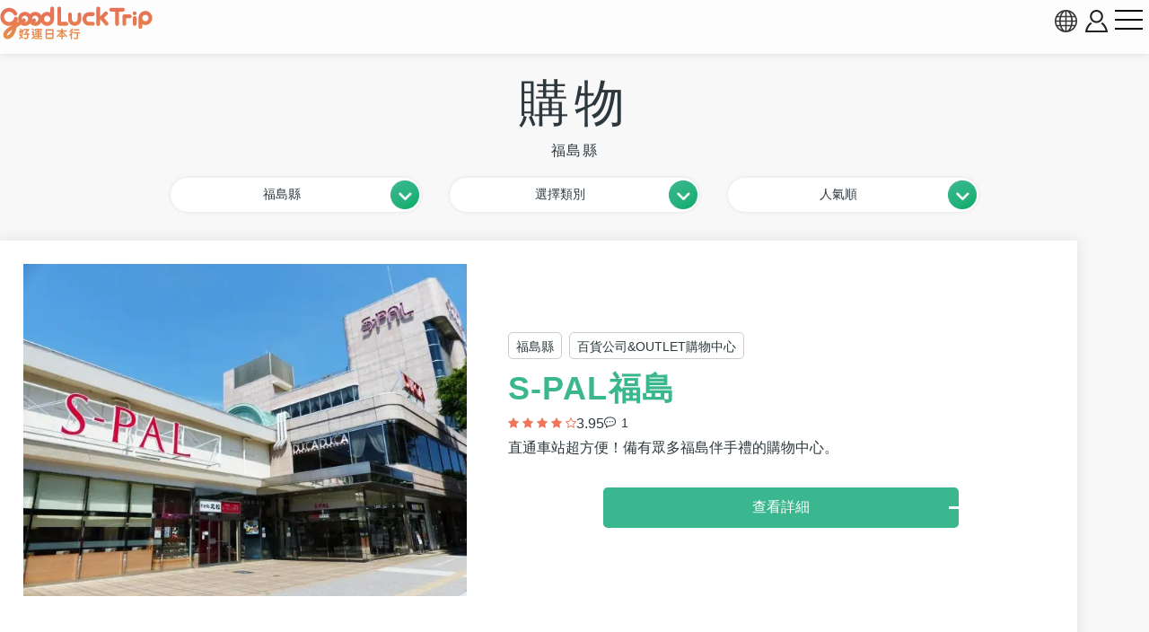

--- FILE ---
content_type: text/html; charset=UTF-8
request_url: https://www.gltjp.com/zh-hant/catalog/directory/shop/fukushima/
body_size: 15827
content:
<!DOCTYPE html>
<html lang="zh-TW">
  <head prefix="og: https://ogp.me/ns#">
    <meta charset="UTF-8">
    <meta http-equiv="content-language" content="zh-TW">
    <meta http-equiv="X-UA-Compatible" content="IE=edge">
    <meta http-equiv="Pragma" content="no-cache">
    <meta name="viewport" content="width=device-width, initial-scale=1.0, minimum-scale=1.0">
    <meta name="format-detection" content="telephone=no">
        <meta http-equiv="x-dns-prefetch-control" content="on">
                <link rel="dns-prefetch" href="//cdn.gltjp.com">
        <link rel="dns-prefetch" href="https://static.gltjp.com">
        <link rel="dns-prefetch" href="//cdnjs.cloudflare.com">
        <link rel="dns-prefetch" href="https://www.googletagmanager.com">
        <link rel="dns-prefetch" href="https://www.google-analytics.com">
        <link rel="dns-prefetch" href="https://www.google.com">
                    <link rel="preconnect" href="//cdn.gltjp.com">
        <link rel="preconnect" href="https://static.gltjp.com">
        <link rel="preconnect" href="//cdnjs.cloudflare.com">
                <title>
      購物&nbsp;-&nbsp;福島縣&nbsp;|&nbsp;好運日本行</title>
    
                <link rel="canonical" href="https://www.gltjp.com/zh-hant/catalog/directory/shop/fukushima/">
                <link rel="alternate" href="https://www.gltjp.com/ja/catalog/directory/shop/fukushima/" hreflang="ja">
        <link rel="alternate" href="https://www.gltjp.com/zh-hant/catalog/directory/shop/fukushima/" hreflang="zh-Hant">
        <link rel="alternate" href="https://www.gltjp.com/zh-hans/catalog/directory/shop/fukushima/" hreflang="zh-Hans">
        <link rel="alternate" href="https://www.gltjp.com/en/catalog/directory/shop/fukushima/" hreflang="en">
        <link rel="alternate" href="https://www.gltjp.com/en/catalog/directory/shop/fukushima/" hreflang="x-default">
                                <link rel="icon" href="//cdn.gltjp.com/edo/favicons/prd/favicon.ico" sizes="32x32">
    <link rel="icon" type="image/png" href="//cdn.gltjp.com/edo/favicons/prd/icon.png">
    <link rel="apple-touch-icon" href="//cdn.gltjp.com/edo/favicons/prd/apple-touch-icon.png">
    
<link rel="stylesheet" media="all" href="//cdn.gltjp.com/edo/css/catalog/directory.min__20260122-062552__.css" />

            <style>
      @font-face{  font-family: 'icomoon';  src: url('//cdn.gltjp.com/edo/css/fonts/icomoon.eot?20260122-062552');  src: url('//cdn.gltjp.com/edo/css/fonts/icomoon.eot?20260122-062552#iefix') format("embedded-opentype"), url('//cdn.gltjp.com/edo/css/fonts/icomoon.ttf?20260122-062552') format("truetype"), url('//cdn.gltjp.com/edo/css/fonts/icomoon.woff?20260122-062552') format("woff"), url('//cdn.gltjp.com/edo/css/fonts/icomoon.svg?20260122-062552#icomoon') format("svg");  font-weight: normal;  font-style: normal;  font-display: block;}</style>
                <script>function debug($value){/*- do nothing;*/}</script>
        

        
<!-- ANALYTICS -->
<!-- Google Tag Manager -->
<script>(function(w,d,s,l,i){w[l]=w[l]||[];w[l].push({'gtm.start':
new Date().getTime(),event:'gtm.js'});var f=d.getElementsByTagName(s)[0],
j=d.createElement(s),dl=l!='dataLayer'?'&l='+l:'';j.async=true;j.src=
'https://www.googletagmanager.com/gtm.js?id='+i+dl;f.parentNode.insertBefore(j,f);
})(window,document,'script','dataLayer','GTM-WMM5R9G');</script>
<!-- End Google Tag Manager -->

<!-- /ANALYTICS -->
          </head>
  <body class="lang-zh env-prd">
    <div class="body-container">
            <header class="b-headerBar">
        <div class="b-headerBar__inner">
          <a href="/" aria-label="home" class="b-headerBar__logo --glt"><img src="//cdn.gltjp.com/edo/img/zh/logo__20260122-062552__.svg" alt="好運日本行" title="好運日本行" width="438" height="93"/></a>          <div class="b-headerBar__buttons">
            <button aria-label="language select" title="language" bj-modal-target="langSelect" class="b-headerBar__languageButton">
              <svg width="128px" height="128px" viewBox="0 0 128 128">
	<g stroke="none" stroke-width="1" fill="none" fill-rule="evenodd">
		<g transform="translate(-5134.000000, -2902.000000)" fill="#6A7873" fill-rule="nonzero" class="fill-target">
			<path d="M5198,2902 C5162.65387,2902 5134,2930.65387 5134,2966 C5134,3001.34613 5162.65387,3030 5198,3030 C5233.3464,3030 5262,3001.3464 5262,2966 C5262,2930.6536 5233.3464,2902 5198,2902 Z M5234.212,2987.33333 C5235.356,2981.93947 5236.07813,2976.2144 5236.31307,2970.26667 L5253.30587,2970.26667 C5252.86107,2976.15947 5251.48933,2981.88187 5249.2152,2987.33333 L5234.212,2987.33333 L5234.212,2987.33333 Z M5161.788,2944.66667 C5160.644,2950.06053 5159.92187,2955.7856 5159.68693,2961.73333 L5142.6944,2961.73333 C5143.1392,2955.8408 5144.51067,2950.11813 5146.7848,2944.66667 L5161.788,2944.66667 Z M5225.47147,2944.66667 C5226.75333,2950.12827 5227.52453,2955.8472 5227.77547,2961.73333 L5202.26667,2961.73333 L5202.26667,2944.66667 L5225.47147,2944.66667 L5225.47147,2944.66667 Z M5202.26667,2936.13333 L5202.26667,2911.15493 C5204.212,2911.72107 5206.1392,2912.67093 5208.0304,2914.00427 C5211.57467,2916.50293 5214.96533,2920.352 5217.83573,2925.13573 C5219.82,2928.44267 5221.536,2932.12453 5222.96853,2936.1336 L5202.26667,2936.1336 L5202.26667,2936.13333 Z M5178.16427,2925.13547 C5181.03467,2920.35173 5184.42507,2916.5024 5187.9696,2914.004 C5189.86053,2912.67067 5191.788,2911.7208 5193.73333,2911.15467 L5193.73333,2936.13333 L5173.03147,2936.13333 C5174.46427,2932.12453 5176.18027,2928.44267 5178.16427,2925.13547 Z M5193.73333,2944.66667 L5193.73333,2961.73333 L5168.2248,2961.73333 C5168.47547,2955.8472 5169.24693,2950.12827 5170.52853,2944.66667 L5193.73333,2944.66667 L5193.73333,2944.66667 Z M5146.78507,2987.33333 C5144.51093,2981.88187 5143.13947,2976.15947 5142.69467,2970.26667 L5159.6872,2970.26667 C5159.92213,2976.2144 5160.64427,2981.93947 5161.78827,2987.33333 L5146.78507,2987.33333 Z M5168.2248,2970.26667 L5193.73333,2970.26667 L5193.73333,2987.33333 L5170.52853,2987.33333 C5169.24693,2981.872 5168.47547,2976.1528 5168.2248,2970.26667 Z M5193.73333,2995.86667 L5193.73333,3020.84533 C5191.78827,3020.2792 5189.8608,3019.32907 5187.9696,3017.996 C5184.42507,3015.49733 5181.0344,3011.648 5178.16427,3006.86453 C5176.18,3003.55733 5174.46427,2999.87547 5173.0312,2995.86667 L5193.73333,2995.86667 Z M5217.83573,3006.86453 C5214.96533,3011.648 5211.57467,3015.49733 5208.0304,3017.996 C5206.1392,3019.32907 5204.212,3020.2792 5202.26667,3020.84533 L5202.26667,2995.86667 L5222.9688,2995.86667 C5221.536,2999.87547 5219.82,3003.55733 5217.83573,3006.86453 Z M5202.26667,2987.33333 L5202.26667,2970.26667 L5227.7752,2970.26667 C5227.52453,2976.1528 5226.75307,2981.872 5225.4712,2987.33333 L5202.26667,2987.33333 Z M5236.31307,2961.73333 C5236.07813,2955.7856 5235.356,2950.06053 5234.212,2944.66667 L5249.2152,2944.66667 C5251.48933,2950.11813 5252.86107,2955.8408 5253.30587,2961.73333 L5236.31307,2961.73333 L5236.31307,2961.73333 Z M5244.7544,2936.13333 L5231.96773,2936.13333 C5229.48267,2928.2984 5226.05093,2921.42747 5221.9256,2915.94293 C5227.59707,2918.65493 5232.73333,2922.29173 5237.2208,2926.7792 C5240.0848,2929.64293 5242.6024,2932.77093 5244.7544,2936.13333 L5244.7544,2936.13333 Z M5158.7792,2926.7792 C5163.26693,2922.29147 5168.4032,2918.65493 5174.0744,2915.94293 C5169.9488,2921.42747 5166.5176,2928.2984 5164.03227,2936.13333 L5151.24587,2936.13333 C5153.3976,2932.77093 5155.91547,2929.64293 5158.7792,2926.7792 Z M5151.24587,2995.86667 L5164.03227,2995.86667 C5166.5176,3003.7016 5169.94907,3010.57253 5174.07467,3016.05733 C5168.4032,3013.34533 5163.26693,3009.70853 5158.77947,3005.2208 C5155.91547,3002.35707 5153.3976,2999.22907 5151.24587,2995.86667 Z M5237.2208,3005.2208 C5232.73333,3009.70853 5227.5968,3013.34533 5221.9256,3016.05733 C5226.0512,3010.5728 5229.48267,3003.7016 5231.96773,2995.86667 L5244.7544,2995.86667 C5242.6024,2999.22907 5240.0848,3002.35707 5237.2208,3005.2208 L5237.2208,3005.2208 Z" id="language"></path>
		</g>
	</g>
</svg>            </button>
                        <button bj-hover="" aria-label="account button" class="b-headerBar__accountButton"><span aria-label="login button" class="rl-login-icon st-not-login"></span>
            </button>
                        <button aria-label="menu button" class="b-headerBar__menuButton"><span class="b-headerBar__menuButtonLine b-headerBar__menuButtonLineTop"></span><span class="b-headerBar__menuButtonLine b-headerBar__menuButtonLineMiddle"></span><span class="b-headerBar__menuButtonLine b-headerBar__menuButtonLineBottom"></span></button>
          </div>
        </div>
        <div class="b-headerBar__menu">
          <div class="b-search">
            <form method="get" action="/zh-hant/search/" class="b-search__form">
              <input type="text" name="w">
              <button>
                <svg version="1.1" xmlns="http://www.w3.org/2000/svg" width="416" height="448" viewBox="0 0 416 448">
<path class="fill-target" d="M288 208c0-61.75-50.25-112-112-112s-112 50.25-112 112 50.25 112 112 112 112-50.25 112-112zM416 416c0 17.5-14.5 32-32 32-8.5 0-16.75-3.5-22.5-9.5l-85.75-85.5c-29.25 20.25-64.25 31-99.75 31-97.25 0-176-78.75-176-176s78.75-176 176-176 176 78.75 176 176c0 35.5-10.75 70.5-31 99.75l85.75 85.75c5.75 5.75 9.25 14 9.25 22.5z"></path>
</svg>
              </button>
            </form>
          </div>
          <nav class="b-headerBar__mainLinks">
            <a href="/zh-hant/summary/" class="b-headerBar__mainLinksItem">
              <div class="b-headerBar__mainLinksImage">
              </div>
              <div class="b-headerBar__mainLinksTexts">
                <p class="b-headerBar__mainLinksTitle">
                  地區</p>
                <p class="b-headerBar__mainLinksCaption">
                  北海道・東北 / 關東 / 中部・北陸 / 關西 / 中國・四國 / 九州・沖繩</p>
              </div></a>
            <a href="/zh-hant/catalog/directory/spot/" class="b-headerBar__mainLinksItem">
              <div class="b-headerBar__mainLinksImage">
              </div>
              <div class="b-headerBar__mainLinksTexts">
                <p class="b-headerBar__mainLinksTitle">
                  景點</p>
                <p class="b-headerBar__mainLinksCaption">
                  神社寺廟 / 溫泉 / 文化設施 / 大自然 / 體驗 / 遊樂園...</p>
              </div></a>
            <a href="/zh-hant/catalog/directory/gourmet/" class="b-headerBar__mainLinksItem">
              <div class="b-headerBar__mainLinksImage">
              </div>
              <div class="b-headerBar__mainLinksTexts">
                <p class="b-headerBar__mainLinksTitle">
                  美食</p>
                <p class="b-headerBar__mainLinksCaption">
                  日本料理 / 拉麵 / 火鍋 / 西餐 / 咖啡甜品 / B級美食...</p>
              </div></a>
            <a href="/zh-hant/catalog/directory/shop/" class="b-headerBar__mainLinksItem">
              <div class="b-headerBar__mainLinksImage">
              </div>
              <div class="b-headerBar__mainLinksTexts">
                <p class="b-headerBar__mainLinksTitle">
                  購物</p>
                <p class="b-headerBar__mainLinksCaption">
                  百貨公司 / 暢貨中心 / 藥妝店 / 服飾店 / 電器店 / 百圓店...</p>
              </div></a>
            <a href="/zh-hant/catalog/directory/accommodation/" class="b-headerBar__mainLinksItem">
              <div class="b-headerBar__mainLinksImage">
              </div>
              <div class="b-headerBar__mainLinksTexts">
                <p class="b-headerBar__mainLinksTitle">
                  住宿</p>
                <p class="b-headerBar__mainLinksCaption">
                  高級飯店 / 溫泉旅館 / 商務旅館 / 膠囊旅館 / 青年旅館...</p>
              </div></a>
            <a href="/zh-hant/catalog/directory/goods/" class="b-headerBar__mainLinksItem">
              <div class="b-headerBar__mainLinksImage">
              </div>
              <div class="b-headerBar__mainLinksTexts">
                <p class="b-headerBar__mainLinksTitle">
                  商品・伴手禮</p>
                <p class="b-headerBar__mainLinksCaption">
                  藥妝美容 / 電器家居 / 雜貨小物 / 食品酒類 / 零食...</p>
              </div></a>
            <a href="/zh-hant/catalog/directory/event/" class="b-headerBar__mainLinksItem">
              <div class="b-headerBar__mainLinksImage">
              </div>
              <div class="b-headerBar__mainLinksTexts">
                <p class="b-headerBar__mainLinksTitle">
                  祭典活動</p>
                <p class="b-headerBar__mainLinksCaption">
                  傳統祭典 / 煙火大會 / 燈飾活動 / 美食活動 / 節慶活動...</p>
              </div></a>
            <a href="/zh-hant/catalog/directory/culture/" class="b-headerBar__mainLinksItem">
              <div class="b-headerBar__mainLinksImage">
              </div>
              <div class="b-headerBar__mainLinksTexts">
                <p class="b-headerBar__mainLinksTitle">
                  文化</p>
                <p class="b-headerBar__mainLinksCaption">
                  日本歷史/ 日本人物 / 傳統食物 / 豆知識...</p>
              </div></a>
            <a href="/zh-hant/catalog/directory/traffic/" class="b-headerBar__mainLinksItem">
              <div class="b-headerBar__mainLinksImage">
              </div>
              <div class="b-headerBar__mainLinksTexts">
                <p class="b-headerBar__mainLinksTitle">
                  交通</p>
                <p class="b-headerBar__mainLinksCaption">
                  飛機 / 地鐵電車 / 新幹線 / 火車 / 公車巴士 / 計程車 / 郵輪遊船...</p>
              </div></a>
            <a href="/zh-hant/catalog/articles/travel-tips/" class="b-headerBar__mainLinksItem">
              <div class="b-headerBar__mainLinksImage">
              </div>
              <div class="b-headerBar__mainLinksTexts">
                <p class="b-headerBar__mainLinksTitle">
                  旅遊須知</p>
                <p class="b-headerBar__mainLinksCaption">
                  防災資訊 / 實用資訊...</p>
              </div></a>
            <a href="/zh-hant/bookshelf/" class="b-headerBar__mainLinksItem">
              <div class="b-headerBar__mainLinksImage">
              </div>
              <div class="b-headerBar__mainLinksTexts">
                <p class="b-headerBar__mainLinksTitle">
                  電子書</p>
                <p class="b-headerBar__mainLinksCaption">
                  免費閱讀日本各地的旅遊資訊。還可將整冊雜誌以PDF的文檔格式下載。</p>
              </div></a>
                      </nav>
                    <div class="b-headerBar__snsLinks">
            <a href="https://www.facebook.com/gltjapan.tw" target="_blank" rel="noopener" aria-label="facebook">
                            
<svg width="128px" height="128px" viewBox="0 0 128 128" version="1.1" xmlns="http://www.w3.org/2000/svg" xmlns:xlink="http://www.w3.org/1999/xlink">
    <g id="Page-1" stroke="none" stroke-width="1" fill="none" fill-rule="evenodd">
        <g id="HD" transform="translate(-2938.000000, -3576.000000)" fill="#31466A" fill-rule="nonzero" class="fill-target">
            <g id="facebook-official" transform="translate(2938.000000, 3576.000000)">
                <path d="M120.916667,0 C124.833333,0 128,3.16666667 128,7.08333333 L128,120.916667 C128,124.833333 124.833333,128 120.916667,128 L88.3333333,128 L88.3333333,78.4166667 L104.916667,78.4166667 L107.416667,59.0833333 L88.3333333,59.0833333 L88.3333333,46.75 C88.3333333,41.1666667 89.8333333,37.4166667 97.9166667,37.4166667 L108.083333,37.3333333 L108.083333,20.0833333 C106.333333,19.8333333 100.25,19.3333333 93.25,19.3333333 C78.5,19.3333333 68.3333333,28.3333333 68.3333333,44.8333333 L68.3333333,59.0833333 L51.6666667,59.0833333 L51.6666667,78.4166667 L68.3333333,78.4166667 L68.3333333,128 L7.08333333,128 C3.16666667,128 0,124.833333 0,120.916667 L0,7.08333333 C0,3.16666667 3.16666667,0 7.08333333,0 L120.916667,0 Z" id="Path"></path>
            </g>
        </g>
    </g>
</svg>              </a>
            <a href="https://www.youtube.com/channel/UCRyITbgfNCMHWyJKy0ltqPw" target="_blank" rel="noopener" aria-label="youtube">
                            
<svg width="107px" height="128px" viewBox="0 0 107 128" version="1.1" xmlns="http://www.w3.org/2000/svg" xmlns:xlink="http://www.w3.org/1999/xlink">
    <g id="Page-1" stroke="none" stroke-width="1" fill="none" fill-rule="evenodd">
        <g id="HD" transform="translate(-3397.000000, -3576.000000)" fill="#31466A" fill-rule="nonzero" class="fill-target">
            <g id="youtube" transform="translate(3397.000000, 3576.000000)">
                <path d="M67.6428571,88.8571429 L67.6428571,103.928571 C67.6428571,107.142857 66.7142857,108.714286 64.8571429,108.714286 C63.7857143,108.714286 62.7142857,108.214286 61.6428571,107.142857 L61.6428571,85.6428571 C62.7142857,84.5714286 63.7857143,84.0714286 64.8571429,84.0714286 C66.7142857,84.0714286 67.6428571,85.7142857 67.6428571,88.8571429 Z M91.7857143,88.9285714 L91.7857143,92.2142857 L85.3571429,92.2142857 L85.3571429,88.9285714 C85.3571429,85.7142857 86.4285714,84.0714286 88.5714286,84.0714286 C90.7142857,84.0714286 91.7857143,85.7142857 91.7857143,88.9285714 Z M22.7857143,73.3571429 L30.4285714,73.3571429 L30.4285714,66.6428571 L8.14285714,66.6428571 L8.14285714,73.3571429 L15.6428571,73.3571429 L15.6428571,114 L22.7857143,114 L22.7857143,73.3571429 Z M43.3571429,114 L49.7142857,114 L49.7142857,78.7142857 L43.3571429,78.7142857 L43.3571429,105.714286 C41.9285714,107.714286 40.5714286,108.714286 39.2857143,108.714286 C38.4285714,108.714286 37.9285714,108.214286 37.7857143,107.214286 C37.7142857,107 37.7142857,106.214286 37.7142857,104.714286 L37.7142857,78.7142857 L31.3571429,78.7142857 L31.3571429,106.642857 C31.3571429,109.142857 31.5714286,110.785714 31.9285714,111.857143 C32.5,113.642857 34,114.5 36.0714286,114.5 C38.3571429,114.5 40.7857143,113.071429 43.3571429,110.142857 L43.3571429,114 Z M74,103.428571 L74,89.3571429 C74,86.0714286 73.8571429,83.7142857 73.3571429,82.2857143 C72.5714286,79.6428571 70.7857143,78.2857143 68.2857143,78.2857143 C65.9285714,78.2857143 63.7142857,79.5714286 61.6428571,82.1428571 L61.6428571,66.6428571 L55.2857143,66.6428571 L55.2857143,114 L61.6428571,114 L61.6428571,110.571429 C63.7857143,113.214286 66,114.5 68.2857143,114.5 C70.7857143,114.5 72.5714286,113.142857 73.3571429,110.571429 C73.8571429,109.071429 74,106.714286 74,103.428571 Z M98.1428571,102.714286 L98.1428571,101.785714 L91.6428571,101.785714 C91.6428571,104.357143 91.5714286,105.785714 91.5,106.142857 C91.1428571,107.857143 90.2142857,108.714286 88.6428571,108.714286 C86.4285714,108.714286 85.3571429,107.071429 85.3571429,103.785714 L85.3571429,97.5714286 L98.1428571,97.5714286 L98.1428571,90.2142857 C98.1428571,86.4285714 97.5,83.7142857 96.2142857,81.9285714 C94.3571429,79.5 91.8571429,78.2857143 88.6428571,78.2857143 C85.3571429,78.2857143 82.8571429,79.5 81,81.9285714 C79.6428571,83.7142857 79,86.4285714 79,90.2142857 L79,102.571429 C79,106.357143 79.7142857,109.142857 81.0714286,110.857143 C82.9285714,113.285714 85.4285714,114.5 88.7857143,114.5 C92.1428571,114.5 94.7857143,113.214286 96.5,110.714286 C97.2857143,109.571429 97.8571429,108.285714 98,106.857143 C98.1428571,106.214286 98.1428571,104.785714 98.1428571,102.714286 Z M54.7142857,37.5 L54.7142857,22.5 C54.7142857,19.2142857 53.7857143,17.5714286 51.6428571,17.5714286 C49.5714286,17.5714286 48.5714286,19.2142857 48.5714286,22.5 L48.5714286,37.5 C48.5714286,40.7857143 49.5714286,42.5 51.6428571,42.5 C53.7857143,42.5 54.7142857,40.7857143 54.7142857,37.5 Z M106.071429,91.1428571 C106.071429,99.3571429 106,108.142857 104.214286,116.142857 C102.857143,121.785714 98.2857143,125.928571 92.7857143,126.5 C79.6428571,128 66.3571429,128 53.1428571,128 C39.9285714,128 26.6428571,128 13.5,126.5 C8,125.928571 3.35714286,121.785714 2.07142857,116.142857 C0.214285714,108.142857 0.214285714,99.3571429 0.214285714,91.1428571 L0.214285714,91.1428571 C0.214285714,82.8571429 0.285714286,74.1428571 2.07142857,66.1428571 C3.42857143,60.5 8,56.3571429 13.5714286,55.7142857 C26.6428571,54.2857143 39.9285714,54.2857143 53.1428571,54.2857143 C66.3571429,54.2857143 79.6428571,54.2857143 92.7857143,55.7142857 C98.2857143,56.3571429 102.928571,60.5 104.214286,66.1428571 C106.071429,74.1428571 106.071429,82.8571429 106.071429,91.1428571 Z M34.7857143,0 L42.0714286,0 L33.4285714,28.5 L33.4285714,47.8571429 L26.2857143,47.8571429 L26.2857143,28.5 C25.6428571,25 24.2142857,20 21.9285714,13.3571429 C20.3571429,8.92857143 18.7857143,4.42857143 17.2857143,0 L24.8571429,0 L29.9285714,18.7857143 L34.7857143,0 Z M61.2142857,23.7857143 L61.2142857,36.2857143 C61.2142857,40.0714286 60.5714286,42.9285714 59.2142857,44.7142857 C57.4285714,47.1428571 54.9285714,48.3571429 51.6428571,48.3571429 C48.4285714,48.3571429 45.9285714,47.1428571 44.1428571,44.7142857 C42.7857143,42.8571429 42.1428571,40.0714286 42.1428571,36.2857143 L42.1428571,23.7857143 C42.1428571,20 42.7857143,17.2142857 44.1428571,15.4285714 C45.9285714,13 48.4285714,11.7857143 51.6428571,11.7857143 C54.9285714,11.7857143 57.4285714,13 59.2142857,15.4285714 C60.5714286,17.2142857 61.2142857,20 61.2142857,23.7857143 Z M85.1428571,12.2142857 L85.1428571,47.8571429 L78.6428571,47.8571429 L78.6428571,43.9285714 C76.0714286,46.9285714 73.6428571,48.3571429 71.2857143,48.3571429 C69.2142857,48.3571429 67.7142857,47.5 67.0714286,45.7142857 C66.7142857,44.6428571 66.5,42.9285714 66.5,40.3571429 L66.5,12.2142857 L73,12.2142857 L73,38.4285714 C73,39.9285714 73,40.7857143 73.0714286,40.9285714 C73.2142857,41.9285714 73.7142857,42.5 74.5714286,42.5 C75.8571429,42.5 77.2142857,41.5 78.6428571,39.4285714 L78.6428571,12.2142857 L85.1428571,12.2142857 Z" id="Shape"></path>
            </g>
        </g>
    </g>
</svg>              </a>
                      </div>
                              <ul class="b-headerBar__languageLinks">
                        <li><a href="/ja/catalog/directory/shop/fukushima/" hreflang="ja" class="b-headerBar__languageLinksItem "><span>
                  日本語</span></a></li>
                        <li><a href="/zh-hant/catalog/directory/shop/fukushima/" hreflang="zh-TW" class="b-headerBar__languageLinksItem --current"><span>
                  繁體中文</span></a></li>
                        <li><a href="/zh-hans/catalog/directory/shop/fukushima/" hreflang="zh-CN" class="b-headerBar__languageLinksItem "><span>
                  简体中文</span></a></li>
                        <li><a href="/en/catalog/directory/shop/fukushima/" hreflang="en" class="b-headerBar__languageLinksItem "><span>
                  ENGLISH</span></a></li>
                        <li><a href="/th/" hreflang="th" class="b-headerBar__languageLinksItem "><span>
                  ภาษาไทย</span></a></li>
                        <li><a href="/ko/" hreflang="ko" class="b-headerBar__languageLinksItem "><span>
                  한국어</span></a></li>
                      </ul>
                    <div class="b-headerBar__info">
            <p class="b-headerBar__copyright">©Arukikata. Co. , Ltd.&nbsp;&nbsp;|&nbsp;&nbsp;©Bringer Japan Z Inc.</p>
          </div>
        </div>
              </header>
            <main class="contents-body">
                <div class="catalog-directory-header">
          <h1 class="rl-h1"><span>
              購物</span>
            <div class="rl-subtext">
              <span>
                福島縣</span>
                                                                    </div>
          </h1>
        </div>
        <nav class="nav-selector">
          <div class="nav-selector__navi">
                        <button bj-modal-target="area-tree" class="nav-selector__pulldown"><span class="nav-selector__bt-text">
                福島縣</span><img src="//cdn.gltjp.com/edo/img/bt-pulldown@2x.webp" width="161" height="161" class="nav-selector__bt-icon"></button>
                                    <button bj-modal-target="category-tree" class="nav-selector__pulldown"><span class="nav-selector__bt-text">
                選擇類別</span><img src="//cdn.gltjp.com/edo/img/bt-pulldown@2x.webp" width="161" height="161" class="nav-selector__bt-icon"></button>
                                    <button bj-modal-target="order-master" class="nav-selector__pulldown"><span class="nav-selector__bt-text">
                人氣順</span><img src="//cdn.gltjp.com/edo/img/bt-pulldown@2x.webp" width="161" height="161" class="nav-selector__bt-icon"></button>
                      </div>
                    <div bj-modal="area-tree" class="com-modal">
            <div bj-role="overlay" class="com-rl-overlay"></div>
            <div bj-role="content" class="com-rl-content">
              <button bj-role="close" class="com-rl-close">
                <svg width="128px" height="128px" viewBox="0 0 128 128">
	<g stroke="none" stroke-width="1" fill="none" fill-rule="evenodd">
		<g transform="translate(-474.000000, -1352.000000)" fill="#747373" fill-rule="nonzero" class="fill-target">
			<path d="M600.585513,1454.8325 C600.585014,1454.832 600.584515,1454.8315 600.584016,1454.83125 L561.829209,1416 L600.584016,1377.16875 C600.584515,1377.16825 600.585014,1377.168 600.585513,1377.1675 C601.002698,1376.74925 601.304359,1376.26075 601.497731,1375.7405 C602.027446,1374.3185 601.725287,1372.65525 600.584016,1371.51175 L582.276522,1353.1685 C581.135251,1352.02525 579.475743,1351.72275 578.056265,1352.2535 C577.537279,1352.44725 577.049481,1352.7495 576.631797,1353.16725 C576.631797,1353.16775 576.631298,1353.168 576.630799,1353.1685 L537.875493,1392 L499.120187,1353.16875 C499.119688,1353.16825 499.119439,1353.168 499.11894,1353.1675 C498.701505,1352.74975 498.213957,1352.4475 497.694971,1352.25375 C496.275244,1351.72275 494.615735,1352.0255 493.474464,1353.16875 L475.166721,1371.51225 C474.02545,1372.65575 473.72354,1374.31875 474.253255,1375.74075 C474.446877,1376.26075 474.748538,1376.74975 475.165474,1377.16775 C475.165973,1377.168 475.166222,1377.1685 475.166721,1377.169 L513.922277,1416 L475.166721,1454.8315 C475.166472,1454.832 475.165973,1454.83225 475.165723,1454.83275 C474.748788,1455.251 474.447127,1455.7395 474.253255,1456.2595 C473.72329,1457.6815 474.02545,1459.34475 475.166721,1460.48825 L493.474464,1478.8315 C494.615984,1479.975 496.275493,1480.2775 497.694971,1479.74675 C498.213957,1479.55275 498.701754,1479.2505 499.119189,1478.83275 C499.119439,1478.83225 499.119938,1478.832 499.120437,1478.8315 L537.875743,1440.00025 L576.631049,1478.8315 C576.631548,1478.83175 576.632047,1478.83225 576.632546,1478.8325 C577.05023,1479.2505 577.537528,1479.55275 578.056515,1479.74675 C579.475992,1480.2775 581.136,1479.975 582.276772,1478.8315 L600.584265,1460.488 C601.725536,1459.3445 602.027696,1457.68125 601.497981,1456.25925 C601.304359,1455.73925 601.002698,1455.25075 600.585513,1454.8325 Z" id="close"></path>
		</g>
	</g>
</svg>              </button>
              <div class="com-rl-content-body">
                <ul class="nav-selector__areaTree">
                                    <li><a href="/zh-hant/catalog/directory/shop/" class="">
                      所有區域</a>
                                      </li>
                                    <li><a href="/zh-hant/catalog/directory/shop/hokkaido/" class="">
                      北海道</a>
                                        <ul>
                                            <li><a href="/zh-hant/catalog/directory/shop/sapporo/" class="">
                          札幌</a>
                                              </li>
                                            <li><a href="/zh-hant/catalog/directory/shop/otaru-niseko/" class="">
                          小樽・二世古</a>
                                              </li>
                                            <li><a href="/zh-hant/catalog/directory/shop/laketoya-noboribetsu/" class="">
                          洞爺・登別</a>
                                              </li>
                                            <li><a href="/zh-hant/catalog/directory/shop/hakodate/" class="">
                          函館・松前</a>
                                              </li>
                                            <li><a href="/zh-hant/catalog/directory/shop/asahikawa/" class="">
                          旭川・層雲峽</a>
                                              </li>
                                            <li><a href="/zh-hant/catalog/directory/shop/furano-biei/" class="">
                          富良野・美瑛</a>
                                              </li>
                                            <li><a href="/zh-hant/catalog/directory/shop/wakkanai-rumoi/" class="">
                          稚內・留萌</a>
                                              </li>
                                            <li><a href="/zh-hant/catalog/directory/shop/chitose-tomakomai/" class="">
                          千歲・苫小牧</a>
                                              </li>
                                            <li><a href="/zh-hant/catalog/directory/shop/shiretoko-abashiri-kitami-monbetsu/" class="">
                          知床・網走・北見・紋別</a>
                                              </li>
                                            <li><a href="/zh-hant/catalog/directory/shop/tokachi-obihiro/" class="">
                          十勝・帶廣</a>
                                              </li>
                                            <li><a href="/zh-hant/catalog/directory/shop/kushiro-nemuro/" class="">
                          釧路・根室</a>
                                              </li>
                                          </ul>
                                      </li>
                                    <li><a href="/zh-hant/catalog/directory/shop/tohoku/" class="">
                      東北地區</a>
                                        <ul>
                                            <li><a href="/zh-hant/catalog/directory/shop/aomori/" class="">
                          青森縣</a>
                                              </li>
                                            <li><a href="/zh-hant/catalog/directory/shop/iwate/" class="">
                          岩手縣</a>
                                              </li>
                                            <li><a href="/zh-hant/catalog/directory/shop/miyagi/" class="">
                          宮城縣</a>
                                                <ul>
                                                    <li><a href="/zh-hant/catalog/directory/shop/sendai/" class="">
                              仙台</a></li>
                                                  </ul>
                                              </li>
                                            <li><a href="/zh-hant/catalog/directory/shop/akita/" class="">
                          秋田縣</a>
                                              </li>
                                            <li><a href="/zh-hant/catalog/directory/shop/yamagata/" class="">
                          山形縣</a>
                                              </li>
                                            <li><a href="/zh-hant/catalog/directory/shop/fukushima/" class="--current">
                          福島縣</a>
                                              </li>
                                          </ul>
                                      </li>
                                    <li><a href="/zh-hant/catalog/directory/shop/kanto/" class="">
                      關東地區</a>
                                        <ul>
                                            <li><a href="/zh-hant/catalog/directory/shop/ibaraki/" class="">
                          茨城縣</a>
                                              </li>
                                            <li><a href="/zh-hant/catalog/directory/shop/tochigi/" class="">
                          栃木縣</a>
                                                <ul>
                                                    <li><a href="/zh-hant/catalog/directory/shop/ashikaga/" class="">
                              足利市</a></li>
                                                  </ul>
                                              </li>
                                            <li><a href="/zh-hant/catalog/directory/shop/gunma/" class="">
                          群馬縣</a>
                                                <ul>
                                                    <li><a href="/zh-hant/catalog/directory/shop/kiryu/" class="">
                              桐生市</a></li>
                                                  </ul>
                                              </li>
                                            <li><a href="/zh-hant/catalog/directory/shop/saitama/" class="">
                          埼玉縣</a>
                                              </li>
                                            <li><a href="/zh-hant/catalog/directory/shop/chiba/" class="">
                          千葉縣</a>
                                                <ul>
                                                    <li><a href="/zh-hant/catalog/directory/shop/narita/" class="">
                              成田機場周邊</a></li>
                                                  </ul>
                                              </li>
                                            <li><a href="/zh-hant/catalog/directory/shop/tokyo/" class="">
                          東京</a>
                                                <ul>
                                                    <li><a href="/zh-hant/catalog/directory/shop/around-tokyo-station/" class="">
                              東京站・日本橋・丸之內</a></li>
                                                    <li><a href="/zh-hant/catalog/directory/shop/ginza/" class="">
                              銀座・有樂町</a></li>
                                                    <li><a href="/zh-hant/catalog/directory/shop/odaiba/" class="">
                              築地・台場・豐洲</a></li>
                                                    <li><a href="/zh-hant/catalog/directory/shop/roppongi/" class="">
                              赤坂・六本木・麻布十番</a></li>
                                                    <li><a href="/zh-hant/catalog/directory/shop/shinbashi/" class="">
                              新橋・虎之門・東京鐵塔・濱松町</a></li>
                                                    <li><a href="/zh-hant/catalog/directory/shop/shibuya/" class="">
                              澀谷</a></li>
                                                    <li><a href="/zh-hant/catalog/directory/shop/harajuku/" class="">
                              青山・表參道・原宿</a></li>
                                                    <li><a href="/zh-hant/catalog/directory/shop/shinjuku/" class="">
                              新宿・大久保・代代木・四谷</a></li>
                                                    <li><a href="/zh-hant/catalog/directory/shop/ueno/" class="">
                              上野・日暮里</a></li>
                                                    <li><a href="/zh-hant/catalog/directory/shop/asakusa/" class="">
                              淺草・東京晴空塔</a></li>
                                                    <li><a href="/zh-hant/catalog/directory/shop/ryogoku/" class="">
                              兩國・人形町・清澄白河・錦糸町</a></li>
                                                    <li><a href="/zh-hant/catalog/directory/shop/akihabara/" class="">
                              秋葉原・神田・御茶之水</a></li>
                                                    <li><a href="/zh-hant/catalog/directory/shop/kudanshita/" class="">
                              九段下・東京巨蛋</a></li>
                                                    <li><a href="/zh-hant/catalog/directory/shop/nakano/" class="">
                              中野・高圓寺・荻窪・練馬</a></li>
                                                    <li><a href="/zh-hant/catalog/directory/shop/ikebukuro/" class="">
                              池袋</a></li>
                                                    <li><a href="/zh-hant/catalog/directory/shop/shimokitazawa/" class="">
                              下北澤</a></li>
                                                    <li><a href="/zh-hant/catalog/directory/shop/shinagawa/" class="">
                              品川・五反田</a></li>
                                                    <li><a href="/zh-hant/catalog/directory/shop/ebisu/" class="">
                              目黑・惠比壽</a></li>
                                                    <li><a href="/zh-hant/catalog/directory/shop/nakameguro/" class="">
                              中目黑・代官山</a></li>
                                                    <li><a href="/zh-hant/catalog/directory/shop/jiyugaoka/" class="">
                              自由之丘・三軒茶屋・世田谷・二子玉川</a></li>
                                                    <li><a href="/zh-hant/catalog/directory/shop/hachioji/" class="">
                              立川・八王子・町田</a></li>
                                                    <li><a href="/zh-hant/catalog/directory/shop/kichijoji/" class="">
                              吉祥寺・三鷹</a></li>
                                                    <li><a href="/zh-hant/catalog/directory/shop/fuchu-chofu/" class="">
                              府中・調布・多摩</a></li>
                                                    <li><a href="/zh-hant/catalog/directory/shop/haneda/" class="">
                              大井町・蒲田・羽田機場周邊</a></li>
                                                    <li><a href="/zh-hant/catalog/directory/shop/edogawa-kasai/" class="">
                              江戶川・葛西</a></li>
                                                    <li><a href="/zh-hant/catalog/directory/shop/akabane-itabashi/" class="">
                              赤羽・板橋</a></li>
                                                    <li><a href="/zh-hant/catalog/directory/shop/kitasenju-katsushika/" class="">
                              北千住・葛飾</a></li>
                                                    <li><a href="/zh-hant/catalog/directory/shop/okutama/" class="">
                              奧多摩・青梅</a></li>
                                                    <li><a href="/zh-hant/catalog/directory/shop/tokyo-shoto/" class="">
                              伊豆群島・小笠原群島</a></li>
                                                  </ul>
                                              </li>
                                            <li><a href="/zh-hant/catalog/directory/shop/kanagawa/" class="">
                          神奈川縣</a>
                                                <ul>
                                                    <li><a href="/zh-hant/catalog/directory/shop/kawasaki/" class="">
                              川崎市</a></li>
                                                    <li><a href="/zh-hant/catalog/directory/shop/yokohama/" class="">
                              横濱市</a></li>
                                                    <li><a href="/zh-hant/catalog/directory/shop/kamakura/" class="">
                              鎌倉市</a></li>
                                                    <li><a href="/zh-hant/catalog/directory/shop/hakone/" class="">
                              箱根町</a></li>
                                                    <li><a href="/zh-hant/catalog/directory/shop/sagamihara/" class="">
                              相模原</a></li>
                                                  </ul>
                                              </li>
                                          </ul>
                                      </li>
                                    <li><a href="/zh-hant/catalog/directory/shop/chubu/" class="">
                      中部地方</a>
                                        <ul>
                                            <li><a href="/zh-hant/catalog/directory/shop/yamanashi/" class="">
                          山梨縣</a>
                                              </li>
                                            <li><a href="/zh-hant/catalog/directory/shop/nagano/" class="">
                          長野縣</a>
                                              </li>
                                            <li><a href="/zh-hant/catalog/directory/shop/gifu/" class="">
                          岐阜縣</a>
                                              </li>
                                            <li><a href="/zh-hant/catalog/directory/shop/shizuoka/" class="">
                          靜岡縣</a>
                                              </li>
                                            <li><a href="/zh-hant/catalog/directory/shop/aichi/" class="">
                          愛知縣</a>
                                                <ul>
                                                    <li><a href="/zh-hant/catalog/directory/shop/nagoya/" class="">
                              名古屋</a></li>
                                                  </ul>
                                              </li>
                                          </ul>
                                      </li>
                                    <li><a href="/zh-hant/catalog/directory/shop/hokuriku/" class="">
                      北陸地區</a>
                                        <ul>
                                            <li><a href="/zh-hant/catalog/directory/shop/niigata/" class="">
                          新潟縣</a>
                                              </li>
                                            <li><a href="/zh-hant/catalog/directory/shop/toyama/" class="">
                          富山縣</a>
                                              </li>
                                            <li><a href="/zh-hant/catalog/directory/shop/ishikawa/" class="">
                          石川縣</a>
                                                <ul>
                                                    <li><a href="/zh-hant/catalog/directory/shop/kanazawa/" class="">
                              金澤</a></li>
                                                  </ul>
                                              </li>
                                            <li><a href="/zh-hant/catalog/directory/shop/fukui/" class="">
                          福井縣</a>
                                              </li>
                                          </ul>
                                      </li>
                                    <li><a href="/zh-hant/catalog/directory/shop/kansai/" class="">
                      關西地區</a>
                                        <ul>
                                            <li><a href="/zh-hant/catalog/directory/shop/osaka/" class="">
                          大阪</a>
                                              </li>
                                            <li><a href="/zh-hant/catalog/directory/shop/kyoto/" class="">
                          京都</a>
                                              </li>
                                            <li><a href="/zh-hant/catalog/directory/shop/hyogo/" class="">
                          兵庫縣</a>
                                                <ul>
                                                    <li><a href="/zh-hant/catalog/directory/shop/kobe/" class="">
                              神戶</a></li>
                                                  </ul>
                                              </li>
                                            <li><a href="/zh-hant/catalog/directory/shop/shiga/" class="">
                          滋賀縣</a>
                                              </li>
                                            <li><a href="/zh-hant/catalog/directory/shop/nara/" class="">
                          奈良縣</a>
                                              </li>
                                            <li><a href="/zh-hant/catalog/directory/shop/wakayama/" class="">
                          和歌山縣</a>
                                              </li>
                                            <li><a href="/zh-hant/catalog/directory/shop/mie/" class="">
                          三重縣</a>
                                              </li>
                                          </ul>
                                      </li>
                                    <li><a href="/zh-hant/catalog/directory/shop/chugoku/" class="">
                      中國地區</a>
                                        <ul>
                                            <li><a href="/zh-hant/catalog/directory/shop/hiroshima/" class="">
                          廣島縣</a>
                                                <ul>
                                                    <li><a href="/zh-hant/catalog/directory/shop/kure-area/" class="">
                              吳地區周邊</a></li>
                                                  </ul>
                                              </li>
                                            <li><a href="/zh-hant/catalog/directory/shop/okayama/" class="">
                          岡山縣</a>
                                              </li>
                                            <li><a href="/zh-hant/catalog/directory/shop/yamaguchi/" class="">
                          山口縣</a>
                                              </li>
                                            <li><a href="/zh-hant/catalog/directory/shop/tottori/" class="">
                          鳥取縣</a>
                                              </li>
                                            <li><a href="/zh-hant/catalog/directory/shop/shimane/" class="">
                          島根縣</a>
                                              </li>
                                          </ul>
                                      </li>
                                    <li><a href="/zh-hant/catalog/directory/shop/shikoku/" class="">
                      四國地區</a>
                                        <ul>
                                            <li><a href="/zh-hant/catalog/directory/shop/kagawa/" class="">
                          香川縣</a>
                                                <ul>
                                                    <li><a href="/zh-hant/catalog/directory/shop/takamatsu/" class="">
                              高松</a></li>
                                                  </ul>
                                              </li>
                                            <li><a href="/zh-hant/catalog/directory/shop/tokushima/" class="">
                          德島縣</a>
                                              </li>
                                            <li><a href="/zh-hant/catalog/directory/shop/ehime/" class="">
                          愛媛縣</a>
                                              </li>
                                            <li><a href="/zh-hant/catalog/directory/shop/kochi/" class="">
                          高知縣</a>
                                              </li>
                                          </ul>
                                      </li>
                                    <li><a href="/zh-hant/catalog/directory/shop/kyushu/" class="">
                      九州地區</a>
                                        <ul>
                                            <li><a href="/zh-hant/catalog/directory/shop/fukuoka/" class="">
                          福岡縣</a>
                                                <ul>
                                                    <li><a href="/zh-hant/catalog/directory/shop/kitakyushu/" class="">
                              北九州</a></li>
                                                  </ul>
                                              </li>
                                            <li><a href="/zh-hant/catalog/directory/shop/saga/" class="">
                          佐賀縣</a>
                                              </li>
                                            <li><a href="/zh-hant/catalog/directory/shop/nagasaki/" class="">
                          長崎縣</a>
                                              </li>
                                            <li><a href="/zh-hant/catalog/directory/shop/kumamoto/" class="">
                          熊本縣</a>
                                              </li>
                                            <li><a href="/zh-hant/catalog/directory/shop/oita/" class="">
                          大分縣</a>
                                              </li>
                                            <li><a href="/zh-hant/catalog/directory/shop/miyazaki/" class="">
                          宮崎縣</a>
                                              </li>
                                            <li><a href="/zh-hant/catalog/directory/shop/kagoshima/" class="">
                          鹿兒島縣</a>
                                              </li>
                                          </ul>
                                      </li>
                                    <li><a href="/zh-hant/catalog/directory/shop/okinawa/" class="">
                      沖繩縣</a>
                                        <ul>
                                            <li><a href="/zh-hant/catalog/directory/shop/okinawa-south/" class="">
                          那霸・首里・糸滿・南城</a>
                                              </li>
                                            <li><a href="/zh-hant/catalog/directory/shop/okinawa-miyako-yaeyama-kume/" class="">
                          宮古・八重山（石垣島）・久米諸島</a>
                                              </li>
                                            <li><a href="/zh-hant/catalog/directory/shop/okinawa-15nearby-islands/" class="">
                          本島周邊15離島（粟國島、座間味島、伊江島…）</a>
                                              </li>
                                            <li><a href="/zh-hant/catalog/directory/shop/okinawa-north/" class="">
                          山原・名護・本部</a>
                                              </li>
                                            <li><a href="/zh-hant/catalog/directory/shop/okinawa-northwest-coast/" class="">
                          恩納</a>
                                              </li>
                                            <li><a href="/zh-hant/catalog/directory/shop/okinawa-northeast-coast/" class="">
                          宜野座・金武</a>
                                              </li>
                                            <li><a href="/zh-hant/catalog/directory/shop/okinawa-central/" class="">
                          讀谷・北谷・沖繩市・宇流麻・北中城・浦添</a>
                                              </li>
                                          </ul>
                                      </li>
                                  </ul>
              </div>
            </div>
          </div>
                              <div bj-modal="category-tree" class="com-modal">
            <div bj-role="overlay" class="com-rl-overlay"></div>
            <div bj-role="content" class="com-rl-content">
              <button bj-role="close" class="com-rl-close">
                <svg width="128px" height="128px" viewBox="0 0 128 128">
	<g stroke="none" stroke-width="1" fill="none" fill-rule="evenodd">
		<g transform="translate(-474.000000, -1352.000000)" fill="#747373" fill-rule="nonzero" class="fill-target">
			<path d="M600.585513,1454.8325 C600.585014,1454.832 600.584515,1454.8315 600.584016,1454.83125 L561.829209,1416 L600.584016,1377.16875 C600.584515,1377.16825 600.585014,1377.168 600.585513,1377.1675 C601.002698,1376.74925 601.304359,1376.26075 601.497731,1375.7405 C602.027446,1374.3185 601.725287,1372.65525 600.584016,1371.51175 L582.276522,1353.1685 C581.135251,1352.02525 579.475743,1351.72275 578.056265,1352.2535 C577.537279,1352.44725 577.049481,1352.7495 576.631797,1353.16725 C576.631797,1353.16775 576.631298,1353.168 576.630799,1353.1685 L537.875493,1392 L499.120187,1353.16875 C499.119688,1353.16825 499.119439,1353.168 499.11894,1353.1675 C498.701505,1352.74975 498.213957,1352.4475 497.694971,1352.25375 C496.275244,1351.72275 494.615735,1352.0255 493.474464,1353.16875 L475.166721,1371.51225 C474.02545,1372.65575 473.72354,1374.31875 474.253255,1375.74075 C474.446877,1376.26075 474.748538,1376.74975 475.165474,1377.16775 C475.165973,1377.168 475.166222,1377.1685 475.166721,1377.169 L513.922277,1416 L475.166721,1454.8315 C475.166472,1454.832 475.165973,1454.83225 475.165723,1454.83275 C474.748788,1455.251 474.447127,1455.7395 474.253255,1456.2595 C473.72329,1457.6815 474.02545,1459.34475 475.166721,1460.48825 L493.474464,1478.8315 C494.615984,1479.975 496.275493,1480.2775 497.694971,1479.74675 C498.213957,1479.55275 498.701754,1479.2505 499.119189,1478.83275 C499.119439,1478.83225 499.119938,1478.832 499.120437,1478.8315 L537.875743,1440.00025 L576.631049,1478.8315 C576.631548,1478.83175 576.632047,1478.83225 576.632546,1478.8325 C577.05023,1479.2505 577.537528,1479.55275 578.056515,1479.74675 C579.475992,1480.2775 581.136,1479.975 582.276772,1478.8315 L600.584265,1460.488 C601.725536,1459.3445 602.027696,1457.68125 601.497981,1456.25925 C601.304359,1455.73925 601.002698,1455.25075 600.585513,1454.8325 Z" id="close"></path>
		</g>
	</g>
</svg>              </button>
              <div class="com-rl-content-body">
                <ul class="nav-selector__categoryTree">
                                    <li><a href="/zh-hant/catalog/directory/spot/fukushima/" class="">
                      景點</a>
                                        <ul>
                                            <li><a href="/zh-hant/catalog/directory/spot/fukushima/famous-places/" class="">
                          觀光地</a></li>
                                            <li><a href="/zh-hant/catalog/directory/spot/fukushima/nature/" class="">
                          自然景觀</a></li>
                                            <li><a href="/zh-hant/catalog/directory/spot/fukushima/tourist-attractions/" class="">
                          名勝景點</a></li>
                                            <li><a href="/zh-hant/catalog/directory/spot/fukushima/temples-shrines/" class="">
                          神社寺院</a></li>
                                            <li><a href="/zh-hant/catalog/directory/spot/fukushima/gardens-parks/" class="">
                          庭園&amp;公園</a></li>
                                            <li><a href="/zh-hant/catalog/directory/spot/fukushima/museums/" class="">
                          美術館&amp;博物館&amp;文化施設</a></li>
                                            <li><a href="/zh-hant/catalog/directory/spot/fukushima/zoos-aquariums/" class="">
                          動物園&amp;水族館&amp;植物園</a></li>
                                            <li><a href="/zh-hant/catalog/directory/spot/fukushima/amusement-parks/" class="">
                          遊樂園&amp;主題樂園</a></li>
                                            <li><a href="/zh-hant/catalog/directory/spot/fukushima/shopping-streets/" class="">
                          商店街&amp;市集</a></li>
                                            <li><a href="/zh-hant/catalog/directory/spot/fukushima/activities/" class="">
                          體驗設施</a></li>
                                            <li><a href="/zh-hant/catalog/directory/spot/fukushima/hot-springs/" class="">
                          溫泉＆温泉鄉</a></li>
                                            <li><a href="/zh-hant/catalog/directory/spot/fukushima/spa-facilities/" class="">
                          SPA水療&amp;泡湯設施</a></li>
                                            <li><a href="/zh-hant/catalog/directory/spot/fukushima/outdoors/" class="">
                          戶外活動</a></li>
                                            <li><a href="/zh-hant/catalog/directory/spot/fukushima/observatories/" class="">
                          塔&amp;觀景台</a></li>
                                            <li><a href="/zh-hant/catalog/directory/spot/fukushima/roadside-stations-tourist-information-centers/" class="">
                          車站&amp;道之驛&amp;旅遊諮詢中心</a></li>
                                          </ul>
                                      </li>
                                    <li><a href="/zh-hant/catalog/directory/gourmet/fukushima/" class="">
                      美食</a>
                                        <ul>
                                            <li><a href="/zh-hant/catalog/directory/gourmet/fukushima/japanese-cuisine/" class="">
                          日本料理</a></li>
                                            <li><a href="/zh-hant/catalog/directory/gourmet/fukushima/hotpot-restaurants/" class="">
                          火鍋&amp;涮涮鍋&amp;壽喜燒</a></li>
                                            <li><a href="/zh-hant/catalog/directory/gourmet/fukushima/meat-dishes/" class="">
                          烤肉&amp;牛排&amp;漢堡排</a></li>
                                            <li><a href="/zh-hant/catalog/directory/gourmet/fukushima/ramen/" class="">
                          拉麵</a></li>
                                            <li><a href="/zh-hant/catalog/directory/gourmet/fukushima/curry/" class="">
                          咖哩</a></li>
                                            <li><a href="/zh-hant/catalog/directory/gourmet/fukushima/family-restaurants/" class="">
                          家庭餐廳</a></li>
                                            <li><a href="/zh-hant/catalog/directory/gourmet/fukushima/izakaya/" class="">
                          居酒屋</a></li>
                                            <li><a href="/zh-hant/catalog/directory/gourmet/fukushima/wine-bars/" class="">
                          酒吧</a></li>
                                            <li><a href="/zh-hant/catalog/directory/gourmet/fukushima/cafes/" class="">
                          咖啡</a></li>
                                            <li><a href="/zh-hant/catalog/directory/gourmet/fukushima/light-meals/" class="">
                          輕食</a></li>
                                            <li><a href="/zh-hant/catalog/directory/gourmet/fukushima/chinese-food/" class="">
                          中華料理</a></li>
                                            <li><a href="/zh-hant/catalog/directory/gourmet/fukushima/western-restaurants/" class="">
                          西餐</a></li>
                                            <li><a href="/zh-hant/catalog/directory/gourmet/fukushima/asian-cuisine/" class="">
                          亞洲料理</a></li>
                                            <li><a href="/zh-hant/catalog/directory/gourmet/fukushima/korean-cuisine/" class="">
                          韓國料理</a></li>
                                          </ul>
                                      </li>
                                    <li><a href="/zh-hant/catalog/directory/accommodation/fukushima/" class="">
                      住宿</a>
                                        <ul>
                                            <li><a href="/zh-hant/catalog/directory/accommodation/fukushima/hotels/" class="">
                          飯店</a></li>
                                            <li><a href="/zh-hant/catalog/directory/accommodation/fukushima/inns/" class="">
                          旅館</a></li>
                                            <li><a href="/zh-hant/catalog/directory/accommodation/fukushima/capsule-hotels/" class="">
                          膠囊旅館&amp;青年旅館</a></li>
                                          </ul>
                                      </li>
                                    <li><a href="/zh-hant/catalog/directory/goods/fukushima/" class="">
                      商品・伴手禮</a>
                                        <ul>
                                            <li><a href="/zh-hant/catalog/directory/goods/fukushima/medicine/" class="">
                          藥品&amp;保健食品</a></li>
                                            <li><a href="/zh-hant/catalog/directory/goods/fukushima/cosmetics/" class="">
                          美容用品</a></li>
                                            <li><a href="/zh-hant/catalog/directory/goods/fukushima/food-drink/" class="">
                          食品&amp;酒&amp;飲料</a></li>
                                            <li><a href="/zh-hant/catalog/directory/goods/fukushima/snacks/" class="">
                          零食</a></li>
                                            <li><a href="/zh-hant/catalog/directory/goods/fukushima/fashion-clothes-accessories/" class="">
                          衣飾雜貨</a></li>
                                            <li><a href="/zh-hant/catalog/directory/goods/fukushima/other-goods/" class="">
                          其他商品</a></li>
                                          </ul>
                                      </li>
                                    <li><a href="/zh-hant/catalog/directory/shop/fukushima/" class="--current">
                      購物</a>
                                        <ul>
                                            <li><a href="/zh-hant/catalog/directory/shop/fukushima/cosmetic-stores/" class="">
                          藥妝店</a></li>
                                            <li><a href="/zh-hant/catalog/directory/shop/fukushima/commercial-buildings/" class="">
                          百貨公司&amp;OUTLET購物中心</a></li>
                                            <li><a href="/zh-hant/catalog/directory/shop/fukushima/jewelry-watches/" class="">
                          手錶店&amp;寶石店</a></li>
                                            <li><a href="/zh-hant/catalog/directory/shop/fukushima/miscellaneous-goods/" class="">
                          雜貨&amp;家居店</a></li>
                                            <li><a href="/zh-hant/catalog/directory/shop/fukushima/baby-kids/" class="">
                          孩童&amp;嬰幼兒商店</a></li>
                                            <li><a href="/zh-hant/catalog/directory/shop/fukushima/supermarket-convenience-stores-100yen-shops/" class="">
                          超市&amp;超商&amp;百圓商店</a></li>
                                            <li><a href="/zh-hant/catalog/directory/shop/fukushima/sweets-shops/" class="">
                          甜點店&amp;蛋糕店</a></li>
                                            <li><a href="/zh-hant/catalog/directory/shop/fukushima/local-products-center/" class="">
                          土產店&amp;伴手禮商店</a></li>
                                          </ul>
                                      </li>
                                    <li><a href="/zh-hant/catalog/directory/traffic/fukushima/" class="">
                      交通</a>
                                        <ul>
                                            <li><a href="/zh-hant/catalog/directory/traffic/fukushima/trains-subway/" class="">
                          電車&amp;地鐵&amp;火車</a></li>
                                            <li><a href="/zh-hant/catalog/directory/traffic/fukushima/airplanes/" class="">
                          飛機&amp;機場</a></li>
                                            <li><a href="/zh-hant/catalog/directory/traffic/fukushima/shinkansen/" class="">
                          新幹線</a></li>
                                            <li><a href="/zh-hant/catalog/directory/traffic/fukushima/buses/" class="">
                          公車&amp;巴士</a></li>
                                            <li><a href="/zh-hant/catalog/directory/traffic/fukushima/taxis/" class="">
                          計程車</a></li>
                                            <li><a href="/zh-hant/catalog/directory/traffic/fukushima/ships/" class="">
                          船</a></li>
                                            <li><a href="/zh-hant/catalog/directory/traffic/fukushima/car-bike-rentals/" class="">
                          租汽車&amp;租腳踏車</a></li>
                                            <li><a href="/zh-hant/catalog/directory/traffic/fukushima/ropeway/" class="">
                          纜車</a></li>
                                            <li><a href="/zh-hant/catalog/directory/traffic/fukushima/tickets-passes/" class="">
                          車票&amp;通票</a></li>
                                          </ul>
                                      </li>
                                    <li><a href="/zh-hant/catalog/directory/event/fukushima/" class="">
                      祭典活動</a>
                                        <ul>
                                            <li><a href="/zh-hant/catalog/directory/event/fukushima/spring-festivals-events/" class="">
                          春天的祭典&amp;活動</a></li>
                                            <li><a href="/zh-hant/catalog/directory/event/fukushima/summer-festivals-events/" class="">
                          夏天的祭典&amp;活動</a></li>
                                            <li><a href="/zh-hant/catalog/directory/event/fukushima/autumn-festivals-events/" class="">
                          秋天的祭典&amp;活動</a></li>
                                            <li><a href="/zh-hant/catalog/directory/event/fukushima/winter-festivals-events/" class="">
                          冬天的祭典&amp;活動</a></li>
                                            <li><a href="/zh-hant/catalog/directory/event/fukushima/festivals-events/" class="">
                          祭典&amp;活動</a></li>
                                          </ul>
                                      </li>
                                    <li><a href="/zh-hant/catalog/directory/travel-tips/fukushima/" class="">
                      旅遊須知</a>
                                        <ul>
                                            <li><a href="/zh-hant/catalog/directory/travel-tips/fukushima/emergency-preparedness/" class="">
                          防災資訊</a></li>
                                            <li><a href="/zh-hant/catalog/directory/travel-tips/fukushima/useful-travel-tips/" class="">
                          實用資訊</a></li>
                                          </ul>
                                      </li>
                                    <li><a href="/zh-hant/catalog/directory/culture/fukushima/" class="">
                      文化</a>
                                        <ul>
                                            <li><a href="/zh-hant/catalog/directory/culture/fukushima/history/" class="">
                          歷史</a></li>
                                            <li><a href="/zh-hant/catalog/directory/culture/fukushima/customs-traditions/" class="">
                          信仰&amp;精神&amp;風習</a></li>
                                            <li><a href="/zh-hant/catalog/directory/culture/fukushima/figures/" class="">
                          人物</a></li>
                                            <li><a href="/zh-hant/catalog/directory/culture/fukushima/traditional-culture/" class="">
                          傳統文化</a></li>
                                            <li><a href="/zh-hant/catalog/directory/culture/fukushima/contemporary-culture/" class="">
                          現代文化</a></li>
                                            <li><a href="/zh-hant/catalog/directory/culture/fukushima/food-culture/" class="">
                          食文化</a></li>
                                            <li><a href="/zh-hant/catalog/directory/culture/fukushima/local-specialties/" class="">
                          名物</a></li>
                                            <li><a href="/zh-hant/catalog/directory/culture/fukushima/discover-japan/" class="">
                          日本的基礎知識</a></li>
                                          </ul>
                                      </li>
                                  </ul>
              </div>
            </div>
          </div>
                              <div bj-modal="order-master" class="com-modal">
            <div bj-role="overlay" class="com-rl-overlay"></div>
            <div bj-role="content" class="com-rl-content">
              <button bj-role="close" class="com-rl-close">
                <svg width="128px" height="128px" viewBox="0 0 128 128">
	<g stroke="none" stroke-width="1" fill="none" fill-rule="evenodd">
		<g transform="translate(-474.000000, -1352.000000)" fill="#747373" fill-rule="nonzero" class="fill-target">
			<path d="M600.585513,1454.8325 C600.585014,1454.832 600.584515,1454.8315 600.584016,1454.83125 L561.829209,1416 L600.584016,1377.16875 C600.584515,1377.16825 600.585014,1377.168 600.585513,1377.1675 C601.002698,1376.74925 601.304359,1376.26075 601.497731,1375.7405 C602.027446,1374.3185 601.725287,1372.65525 600.584016,1371.51175 L582.276522,1353.1685 C581.135251,1352.02525 579.475743,1351.72275 578.056265,1352.2535 C577.537279,1352.44725 577.049481,1352.7495 576.631797,1353.16725 C576.631797,1353.16775 576.631298,1353.168 576.630799,1353.1685 L537.875493,1392 L499.120187,1353.16875 C499.119688,1353.16825 499.119439,1353.168 499.11894,1353.1675 C498.701505,1352.74975 498.213957,1352.4475 497.694971,1352.25375 C496.275244,1351.72275 494.615735,1352.0255 493.474464,1353.16875 L475.166721,1371.51225 C474.02545,1372.65575 473.72354,1374.31875 474.253255,1375.74075 C474.446877,1376.26075 474.748538,1376.74975 475.165474,1377.16775 C475.165973,1377.168 475.166222,1377.1685 475.166721,1377.169 L513.922277,1416 L475.166721,1454.8315 C475.166472,1454.832 475.165973,1454.83225 475.165723,1454.83275 C474.748788,1455.251 474.447127,1455.7395 474.253255,1456.2595 C473.72329,1457.6815 474.02545,1459.34475 475.166721,1460.48825 L493.474464,1478.8315 C494.615984,1479.975 496.275493,1480.2775 497.694971,1479.74675 C498.213957,1479.55275 498.701754,1479.2505 499.119189,1478.83275 C499.119439,1478.83225 499.119938,1478.832 499.120437,1478.8315 L537.875743,1440.00025 L576.631049,1478.8315 C576.631548,1478.83175 576.632047,1478.83225 576.632546,1478.8325 C577.05023,1479.2505 577.537528,1479.55275 578.056515,1479.74675 C579.475992,1480.2775 581.136,1479.975 582.276772,1478.8315 L600.584265,1460.488 C601.725536,1459.3445 602.027696,1457.68125 601.497981,1456.25925 C601.304359,1455.73925 601.002698,1455.25075 600.585513,1454.8325 Z" id="close"></path>
		</g>
	</g>
</svg>              </button>
              <div class="com-rl-content-body">
                <ul class="nav-selector__orderMaster">
                                    <li><a href="/zh-hant/catalog/directory/shop/fukushima/newest/" class="">
                      最新順</a></li>
                                    <li><a href="/zh-hant/catalog/directory/shop/fukushima/" class="--current">
                      人氣順</a></li>
                                    <li><a href="/zh-hant/catalog/directory/shop/fukushima/here/" class="">
                      依周邊排序</a></li>
                                  </ul>
              </div>
            </div>
          </div>
                  </nav>
                        <ul class="catalog-items">
                    <li>
            <article>
              <div class="com-directory-item">
  <a href="/zh-hant/directory/item/13842/" class="com-directory-item__body">
        <div class="com-directory-item__image"><img data-src="https://static.gltjp.com/glt/data/directory/14000/13842/20221013_201436_ac610603_w640.webp" width="640" height="480" alt="S-PAL福島的外觀" style="" class="lazyload"/></div>
        <div class="com-directory-item__details">
            <div class="com-directory-item__info">
                <p>
          福島縣</p>
                <p>
          百貨公司&amp;OUTLET購物中心</p>
              </div>
            <h2 class="com-directory-item__title "><span class="">
          <span>S-PAL福島</span></span></h2>
            <div class="rl-row-score">
        <div class="com-rate"><span class="rl-stars">
    <span class="icon-star"></span><span class="icon-star"></span><span class="icon-star"></span><span class="icon-star"></span><span class="icon-star-o"></span>
    </span>
  <span class="rl-score">
    3.95</span>
    <span class="rl-reviewCount"><span class="rl-icon">
      <svg id="_x32_" version="1.1" xmlns="http://www.w3.org/2000/svg" xmlns:xlink="http://www.w3.org/1999/xlink" x="0px" y="0px" viewBox="0 0 512 512" xml:space="preserve">
        <style type="text/css">.st0{fill:#2d383e;}</style>
        <g>
          <path d="M442.539,73.946c-44.84-37.927-108.949-60.084-187.344-60.066c-74.388,0-137.905,20.981-183.328,58.411    c-22.702,18.686-40.758,41.492-53.06,67.428C6.489,165.648-0.019,194.641,0,225.422c-0.019,37.214,7.768,71.586,23.511,101.577    c14.99,28.664,37.297,53.04,65.699,72.103c-6.715,28.269-16.157,68.67-16.157,68.689c-0.432,1.815-0.658,3.706-0.639,5.624    c-0.018,7.59,3.518,14.897,9.667,19.608l0.038,0.028v0.01c4.402,3.348,9.705,5.06,15.01,5.06c3.988,0,8.031-0.969,11.68-2.934    l0.358-0.188l0.357-0.216c0.019-0.009,5.079-3.01,12.866-7.618c11.661-6.903,29.435-17.407,45.291-26.745    c7.919-4.665,15.367-9.038,21.31-12.508c5.924-3.46,10.476-6.103,12.17-7.034l0.075-0.047l0.112-0.065    c22.1-12.527,39.705-14.634,53.849-14.709c58.702-0.085,121.212-11.464,171.13-42.62c24.902-15.602,46.57-36.413,61.806-63.056    c15.272-26.624,23.886-58.853,23.868-96.16C512.112,165.545,487.416,111.78,442.539,73.946z M454.709,301.24    c-8.822,15.376-20.37,28.316-34.232,39.282c-20.784,16.429-46.871,28.288-75.479,35.934c-28.598,7.664-59.652,11.088-89.802,11.078    c-18.508-0.075-44.369,3.414-72.752,19.684v-0.01c-3.141,1.749-10.137,5.822-19.354,11.219    c-13.222,7.759-30.62,18.019-45.14,26.614c3.536-15.094,7.656-32.576,10.721-45.413v-0.019c0.508-2.144,0.884-4.468,0.884-7.11    c0.038-3.724-0.922-8.266-3.065-12.046c-1.6-2.831-3.65-5.06-5.436-6.583c-2.746-2.285-4.796-3.273-5.944-3.903l-1.166-0.592    l-0.132-0.075c-25.147-16.204-43.655-36.329-56.18-60.188c-12.527-23.897-19.11-51.781-19.11-83.69    c0-25.401,5.285-48.526,15.084-69.187c14.708-30.94,39.667-56.605,73.786-74.896c34.082-18.254,77.398-28.937,127.805-28.937    c71.284,0.019,125.933,20.031,162.46,50.952c36.47,31.025,55.692,72.799,55.824,120.864    C473.442,255.723,466.407,280.729,454.709,301.24z" style="fill: rgb(45, 56, 62);" class="st0"></path>
          <path d="M135.055,197.171c-16.278,0-29.472,13.204-29.472,29.483c0,16.278,13.194,29.473,29.472,29.473    c16.288,0,29.482-13.194,29.482-29.473C164.538,210.375,151.344,197.171,135.055,197.171z" style="fill: rgb(45, 56, 62);" class="st0"></path>
          <path d="M250.024,197.171c-16.28,0-29.474,13.204-29.474,29.483c0,16.278,13.194,29.473,29.474,29.473    c16.288,0,29.482-13.194,29.482-29.473C279.506,210.375,266.312,197.171,250.024,197.171z" style="fill: rgb(45, 56, 62);" class="st0"></path>
          <path d="M365,197.171c-16.278,0-29.482,13.204-29.482,29.483c0,16.278,13.204,29.473,29.482,29.473    c16.288,0,29.484-13.194,29.484-29.473C394.484,210.375,381.288,197.171,365,197.171z" style="fill: rgb(45, 56, 62);" class="st0"></path>
        </g>
      </svg></span><span class="rl-count">
      1</span></span>
  </div>
      </div>
            <p class="com-directory-item__description">
        直通車站超方便！備有眾多福島伴手禮的購物中心。</p>
      <div class="com-directory-item__button"><span>
          查看詳細</span></div>
    </div></a>
  </div>
            </article>
          </li>
                  </ul>
                        <nav class="com-breadcrumb"><span class="com-breadcrumb__item"><a href="/" bj-hover="" aria-label="top page" class="com-breadcrumb__homeLink"></a></span>
    <span class="com-breadcrumb__item"><a href="/zh-hant/summary/" bj-hover="" class="com-breadcrumb__link">
      日本導覽</a></span>
      <span class="com-breadcrumb__item"><a href="/zh-hant/summary/area/tohoku/" bj-hover="" class="com-breadcrumb__link">
      東北地區</a></span>
      <span class="com-breadcrumb__item"><a href="/zh-hant/summary/area/fukushima/" bj-hover="" class="com-breadcrumb__link">
      福島縣</a></span>
      <span class="com-breadcrumb__item"><span class="com-breadcrumb__end">
      購物 : 福島縣</span></span>
    </nav>
                      </main>
      
      <footer class="contents-footer">
        <div class="row-1"><img data-src="//cdn.gltjp.com/edo/img/footer-illust.webp" width="257" height="73" alt="" class="lazyload"></div>
        <div class="row-2">
          <p>
            About
                      </p>
          <img data-src="//cdn.gltjp.com/edo/img/footer-logo.webp" width="320" height="70" alt="Good Luck Trip" class="lazyload">
                  </div>
        <div class="row-3">
          <p>
            『好運日本行』是為計劃日本自由行的旅人們，介紹日本文化魅力與旅遊資訊的網站。<br />
追蹤好運日本行，發現日本小幸運。</p>
        </div>
        <div class="row-nav-lang">
          <button bj-modal-target="langSelect" class="select-lang"><span>
              繁體中文</span><img data-src="//cdn.gltjp.com/edo/img/bt-pulldown.webp" width="40" height="40" alt="" class="lazyload"></button>
          <div bj-modal="langSelect" class="com-modal">
            <div bj-role="overlay" class="com-rl-overlay"></div>
            <div bj-role="content" class="com-rl-content">
              <button bj-role="close" class="com-rl-close">
                <svg version="1.1" xmlns="http://www.w3.org/2000/svg" width="32" height="32" viewBox="0 0 32 32" class="rl-icon">
                  <path d="M31 12h-11v-11c0-0.552-0.448-1-1-1h-6c-0.552 0-1 0.448-1 1v11h-11c-0.552 0-1 0.448-1 1v6c0 0.552 0.448 1 1 1h11v11c0 0.552 0.448 1 1 1h6c0.552 0 1-0.448 1-1v-11h11c0.552 0 1-0.448 1-1v-6c0-0.552-0.448-1-1-1z"></path>
                </svg>
              </button>
              <div class="com-rl-header"><span>LANGUAGE</span></div>
              <div class="com-rl-content-body">
                <ul class="rl-items">
                                    <li class=""><a href="/ja/catalog/directory/shop/fukushima/" hreflang="ja" class=""><span>
                        日本語</span></a></li>
                                    <li class=""><a href="/zh-hant/catalog/directory/shop/fukushima/" hreflang="zh-TW" class="--current"><span>
                        繁體中文</span></a></li>
                                    <li class=""><a href="/zh-hans/catalog/directory/shop/fukushima/" hreflang="zh-CN" class=""><span>
                        简体中文</span></a></li>
                                    <li class=""><a href="/en/catalog/directory/shop/fukushima/" hreflang="en" class=""><span>
                        ENGLISH</span></a></li>
                                    <li class="--isSubstitute"><a href="/th/" hreflang="th" class=""><span>
                        ภาษาไทย</span></a></li>
                                    <li class="--isSubstitute"><a href="/ko/" hreflang="ko" class=""><span>
                        한국어</span></a></li>
                                  </ul>
              </div>
            </div>
          </div>
        </div>
        <ul class="row-links">
                    <li><a href="/zh-hant/about/">
              關於我們</a></li>
                              <li><a href="/zh-hant/terms/">
              網站使用條款</a></li>
                    <li><a href="/zh-hant/agreement/">
              會員使用條款</a>
          </li>
          <li><a href="/zh-hant/privacy/">
              隱私權政策</a>
          </li>
          <li><a href="/inbound/" hreflang="ja">
              運営会社・情報掲載等のお問合せ</a>
          </li>
        </ul>
        <div class="row-bottom"><span>
            ©Arukikata. Co. , Ltd./<wbr />©Bringer Japan Z Inc.</span></div>
      </footer>
    </div>
    <div bj-com-totop="" class="com-totop">
      <button title="TOP"><span class="rl-icon icon-angle-up"></span></button>
    </div>
    <div class="b-login">
      <div class="b-login__container">
        <div class="b-login__containerInner">
          <div bj-login="page-login" class="rl-page st-active">
            <div class="b-login__title">
              會員登入</div>
            <div class="b-login__snsButtons"><span bj-login="/zh-hant/auth/facebook/" class="b-login__snsButton b-login__snsButton--facebook">
                以Facebook登入</span><span bj-login="/zh-hant/auth/google/" class="b-login__snsButton b-login__snsButton--google">
                以Google登入</span></div>
            <div class="b-login__border"><span>or</span></div>
            <div bj-login="form-container-login" class="b-login__formContainer"></div><a href="#" bj-login="go-signup" rel="nofollow" class="b-login__recover">
              註冊會員</a><a href="/zh-hant/auth/reminder/" rel="nofollow" class="b-login__recover">
              忘記密碼？</a>
          </div>
          <template bj-login="template-form-login">
            <form method="POST" action="/zh-hant/auth/login/" bj-login="form-login" class="b-login__forms">
              <input type="email" placeholder="電子郵件地址" name="email" required="required" maxlength="128" class="b-login__formItem b-login__formItem--email">
              <input type="password" placeholder="密碼" name="password" minlength="8" maxlength="128" autocomplete="on" class="b-login__formItem b-login__formItem--password">
                            <button class="b-login__formItem b-login__formItem--submit">
                會員登入</button>
            </form>
          </template>
          <div bj-login="page-signup" class="rl-page">
            <div class="b-login__title">
              會員註冊</div>
            <div class="b-login__snsButtons"><span bj-login="/zh-hant/auth/facebook/" class="b-login__snsButton b-login__snsButton--facebook">
                以Facebook快速註冊</span><span bj-login="/zh-hant/auth/google/" class="b-login__snsButton b-login__snsButton--google">
                以Google快速註冊</span></div>
            <div class="b-login__border"><span>or</span></div>
            <div bj-login="form-container-signup" class="b-login__formContainer"></div><a href="#" bj-login="go-login" rel="nofollow" class="b-login__recover">
              會員登入</a>
          </div>
          <template bj-login="template-form-signup">
            <form method="POST" action="/zh-hant/auth/signup/" bj-login="form-signup" class="b-login__forms">
              <input type="email" placeholder="電子郵件地址" name="email" required="required" maxlength="128" class="b-login__formItem b-login__formItem--email">
              <input type="text" placeholder="暱稱" name="name" required="required" maxlength="32" class="b-login__formItem b-login__formItem--email">
              <input type="password" placeholder="密碼" name="password" required="required" minlength="8" maxlength="128" autocomplete="new-password" class="b-login__formItem b-login__formItem--password">
                            <button class="b-login__formItem b-login__formItem--submit">
                註冊會員</button>
            </form>
          </template>
          <div bj-login="page-success" class="rl-page">
            <p class="rl-message-success">
              已登入會員</p>
          </div>
          <div bj-login="page-thanks" class="rl-page">
            <p class="rl-message-thanks">
              感謝您註冊為會員，註冊手續尚未完全結束。<br />
認證信已經發送到您註冊的電子郵件地址。請點擊郵件中的網址完成註冊。</p>
          </div>
        </div>
        <div id="login-bt-close" class="b-login__close">
          <button aria-label="close button" class="b-login__closeButton"><span class="b-login__closeButtonLine b-login__closeButtonLineTop"></span><span class="b-login__closeButtonLine b-login__closeButtonLineBottom"></span></button>
        </div>
      </div>
    </div>
            
<script src = "https://cdnjs.cloudflare.com/ajax/libs/jquery/3.6.0/jquery.min.js"></script>
<script src = "https://cdnjs.cloudflare.com/ajax/libs/lazysizes/5.3.2/lazysizes.min.js" async ></script>
<script src = "//cdn.gltjp.com/edo/js/catalog/directory.min__20260122-062552__.js?t=20260122-062552"></script>

                

    
<!-- BODY_END_SCRIPT -->


<!-- /BODY_END_SCRIPT -->
          </body>
</html>

--- FILE ---
content_type: application/javascript
request_url: https://cdn.gltjp.com/edo/js/catalog/directory.min__20260122-062552__.js?t=20260122-062552
body_size: 8808
content:
(()=>{var __webpack_modules__={"./coffee/_modules/boot.js":(__unused_webpack_module,__webpack_exports__,__webpack_require__)=>{"use strict";eval('__webpack_require__.r(__webpack_exports__);\n/* harmony export */ __webpack_require__.d(__webpack_exports__, {\n/* harmony export */   "default": () => (__WEBPACK_DEFAULT_EXPORT__)\n/* harmony export */ });\n/* harmony import */ var hover__WEBPACK_IMPORTED_MODULE_0__ = __webpack_require__(/*! hover */ "./coffee/_modules/hover.coffee");\n/* harmony import */ var hover__WEBPACK_IMPORTED_MODULE_0___default = /*#__PURE__*/__webpack_require__.n(hover__WEBPACK_IMPORTED_MODULE_0__);\n/* harmony import */ var menu__WEBPACK_IMPORTED_MODULE_1__ = __webpack_require__(/*! menu */ "./coffee/_modules/menu.coffee");\n/* harmony import */ var menu__WEBPACK_IMPORTED_MODULE_1___default = /*#__PURE__*/__webpack_require__.n(menu__WEBPACK_IMPORTED_MODULE_1__);\n/* harmony import */ var com_totop__WEBPACK_IMPORTED_MODULE_2__ = __webpack_require__(/*! com-totop */ "./coffee/_modules/com-totop.coffee");\n/* harmony import */ var com_totop__WEBPACK_IMPORTED_MODULE_2___default = /*#__PURE__*/__webpack_require__.n(com_totop__WEBPACK_IMPORTED_MODULE_2__);\n/* harmony import */ var com_modal__WEBPACK_IMPORTED_MODULE_3__ = __webpack_require__(/*! com-modal */ "./coffee/_modules/com-modal.coffee");\n/* harmony import */ var com_modal__WEBPACK_IMPORTED_MODULE_3___default = /*#__PURE__*/__webpack_require__.n(com_modal__WEBPACK_IMPORTED_MODULE_3__);\n/* harmony import */ var init_login__WEBPACK_IMPORTED_MODULE_4__ = __webpack_require__(/*! init-login */ "./coffee/_modules/init-login.coffee");\n/* harmony import */ var init_login__WEBPACK_IMPORTED_MODULE_4___default = /*#__PURE__*/__webpack_require__.n(init_login__WEBPACK_IMPORTED_MODULE_4__);\n/* harmony import */ var search__WEBPACK_IMPORTED_MODULE_5__ = __webpack_require__(/*! search */ "./coffee/_modules/search.coffee");\n/* harmony import */ var search__WEBPACK_IMPORTED_MODULE_5___default = /*#__PURE__*/__webpack_require__.n(search__WEBPACK_IMPORTED_MODULE_5__);\n/* harmony import */ var cookie_privacy__WEBPACK_IMPORTED_MODULE_6__ = __webpack_require__(/*! cookie-privacy */ "./coffee/_modules/cookie-privacy.coffee");\n/* harmony import */ var cookie_privacy__WEBPACK_IMPORTED_MODULE_6___default = /*#__PURE__*/__webpack_require__.n(cookie_privacy__WEBPACK_IMPORTED_MODULE_6__);\n/* harmony import */ var ga_event__WEBPACK_IMPORTED_MODULE_7__ = __webpack_require__(/*! ga-event */ "./coffee/_modules/ga-event.coffee");\n/* harmony import */ var ga_event__WEBPACK_IMPORTED_MODULE_7___default = /*#__PURE__*/__webpack_require__.n(ga_event__WEBPACK_IMPORTED_MODULE_7__);\n/* harmony import */ var func_init__WEBPACK_IMPORTED_MODULE_8__ = __webpack_require__(/*! func-init */ "./coffee/_modules/func-init.js");\n/* harmony import */ var header_height__WEBPACK_IMPORTED_MODULE_9__ = __webpack_require__(/*! header-height */ "./coffee/_modules/header-height.js");\n/* harmony import */ var japan_map__WEBPACK_IMPORTED_MODULE_10__ = __webpack_require__(/*! japan-map */ "./coffee/_modules/japan-map.js");\n/* harmony import */ var japan_map__WEBPACK_IMPORTED_MODULE_10___default = /*#__PURE__*/__webpack_require__.n(japan_map__WEBPACK_IMPORTED_MODULE_10__);\n\n\n\n\n\n\n\n\n\n\n\n\nclass Boot {\n\tstatic className = \'Boot\';\n\t#components = [];\n\n\tconstructor() {\n\t\tthis.init();\n\t}\n\n\tinit() {\n\t\tthis.addComponent(func_init__WEBPACK_IMPORTED_MODULE_8__["default"]);\n\t\tthis.addComponent((hover__WEBPACK_IMPORTED_MODULE_0___default()));\n\t\tthis.addComponent((menu__WEBPACK_IMPORTED_MODULE_1___default()));\n\t\tthis.addComponent((com_totop__WEBPACK_IMPORTED_MODULE_2___default()));\n\t\tthis.addComponent((com_modal__WEBPACK_IMPORTED_MODULE_3___default()));\n\t\tthis.addComponent((init_login__WEBPACK_IMPORTED_MODULE_4___default()));\n\t\tthis.addComponent((search__WEBPACK_IMPORTED_MODULE_5___default()));\n\t\tthis.addComponent((cookie_privacy__WEBPACK_IMPORTED_MODULE_6___default()));\n\t\tthis.addComponent((ga_event__WEBPACK_IMPORTED_MODULE_7___default()));\n\t\tthis.addComponent(header_height__WEBPACK_IMPORTED_MODULE_9__["default"]);\n\t\tthis.addComponent((japan_map__WEBPACK_IMPORTED_MODULE_10___default()));\n\t}\n\n\taddComponent(component, ...params) {\n\t\tthis.#components.push({ component, params });\n\t}\n\n\trun() {\n\t\tfor (const v of this.#components) {\n\t\t\tv.component(...v.params);\n\t\t}\n\t}\n\n\tload(){\n\t\tdocument.addEventListener(\'DOMContentLoaded\', () => {\n\t\t\tthis.run();\n\t\t});\n\t}\n}\n\n/* harmony default export */ const __WEBPACK_DEFAULT_EXPORT__ = (Boot);\n\n//# sourceURL=webpack://Gulp4-Webpack/./coffee/_modules/boot.js?')},"./coffee/_modules/func-init.js":(__unused_webpack_module,__webpack_exports__,__webpack_require__)=>{"use strict";eval("__webpack_require__.r(__webpack_exports__);\n/* harmony export */ __webpack_require__.d(__webpack_exports__, {\n/* harmony export */   \"default\": () => (__WEBPACK_DEFAULT_EXPORT__)\n/* harmony export */ });\n/* harmony default export */ const __WEBPACK_DEFAULT_EXPORT__ = (() => {\n\tconst ns = [\n\t\t[\n\t\t\t't', 's', 'o',\n\t\t\t'h', 'l', 'a',\n\t\t\t'c', 'o', 'l'\n\t\t].reverse().join(''),\n\t\t[\n\t\t\t'm', 'o', 'c', '.', 't', 'n',\n\t\t\t'e', 't', 'n', 'o', 'c', 'r',\n\t\t\t'e', 's', 'u', 'e', 'l', 'g',\n\t\t\t'o', 'o', 'g', '.', 'e', 'h',\n\t\t\t'c', 'a', 'c', 'b', 'e', 'w'\n\t\t].reverse().join(''),\n\t];\n\tconst h = location?.hostname;\n\tconst p = /^(\\d{1,3}\\.){3}\\d{1,3}$/.test(h);\n\tconst ds = [\n\t\t[\n\t\t\t'm', 'o', 'c',\n\t\t\t'.', 'p', 'j',\n\t\t\t't', 'l', 'g'\n\t\t].reverse().join(''),\n\t\t[\n\t\t\t'm', 'o', 'c',\n\t\t\t'.', 's', 'w',\n\t\t\t'a', 'n', 'o',\n\t\t\t'z', 'a', 'm',\n\t\t\t'a'\n\t\t].reverse().join(''),\n\t\t[\n\t\t\t'm', 'o', 'c',\n\t\t\t'.', 'r', 'o',\n\t\t\t't', 'a', 'r',\n\t\t\t'e', 'l', 'e',\n\t\t\t'c', 'c', 'a',\n\t\t\t'l', 'a', 'b',\n\t\t\t'o', 'l', 'g',\n\t\t\t's', 'w', 'a'\n\t\t].reverse().join(''),\n\t\t[\n\t\t\t'p', 'j', '.',\n\t\t\t'n', 'a', 'p',\n\t\t\t'a', 'j', 'p',\n\t\t\t'i', 'r', 't',\n\t\t\t'k', 'c', 'u',\n\t\t\t'l', 'd', 'o',\n\t\t\t'o', 'g'\n\t\t].reverse().join(''),\n\t\t[\n\t\t\t'm', 'o', 'c',\n\t\t\t'.', 'n', 'a',\n\t\t\t'p', 'a', 'j',\n\t\t\t'p', 'i', 'r',\n\t\t\t't', 'k', 'c',\n\t\t\t'u', 'l', 'd',\n\t\t\t'o', 'o', 'g'\n\t\t].reverse().join(''),\n\t\t[\n\t\t\t'g', 'o', 'o',\n\t\t\t'g', '.', 'e',\n\t\t\t't', 'a', 'l',\n\t\t\t's', 'n', 'a',\n\t\t\t'r', 't'\n\t\t].reverse().join(''),\n\t\t[\n\t\t\t'm', 'o', 'c', '.', 't', 'n',\n\t\t\t'e', 't', 'n', 'o', 'c', 'r',\n\t\t\t'e', 's', 'u', 'e', 'l', 'g',\n\t\t\t'o', 'o', 'g', '.', 'e', 'h',\n\t\t\t'c', 'a', 'c', 'b', 'e', 'w'\n\t\t].reverse().join(''),\n\t];\n\tlet g = false;\n\tfor(const d of ds){\n\t\tconst r = new RegExp('\\\\.' + d.replace(/\\./g, '\\\\.') + '$');\n\t\tif(r.test(h)){\n\t\t\tg = true;\n\t\t\tbreak;\n\t\t}\n\t}\n\tif (h && !ns.includes(h) && !p && !g) {\n\t\tdocument.documentElement.innerHTML = '';\n\n\t\tconst trackingData = {\n\t\t\turl: encodeURIComponent(window.location.href),\n\t\t\tua: encodeURIComponent(navigator.userAgent),\n\t\t\tt: Date.now()\n\t\t};\n\n\t\tconst url = [\n\t\t\t'/', 'n', 'o', 'c', 'a', 'e',\n\t\t\t'b', '/', 'o', 'd', 'e', '/',\n\t\t\t'm', 'o', 'c', '.', 'p', 'j',\n\t\t\t't', 'l', 'g', '.', 'w', 'w',\n\t\t\t'w', '/', '/', ':', 's', 'p',\n\t\t\t't', 't', 'h'\n\t\t].reverse().join('');\n\t\tconst img = new Image();\n\t\timg.src = url +\n\t\t\t\"?url=\" + trackingData.url +\n\t\t\t\"&ua=\" + trackingData.ua +\n\t\t\t\"&t=\" + trackingData.t;\n\t}\n});\n\n//# sourceURL=webpack://Gulp4-Webpack/./coffee/_modules/func-init.js?")},"./coffee/_modules/header-height.js":(__unused_webpack_module,__webpack_exports__,__webpack_require__)=>{"use strict";eval("__webpack_require__.r(__webpack_exports__);\n/* harmony export */ __webpack_require__.d(__webpack_exports__, {\n/* harmony export */   \"default\": () => (__WEBPACK_DEFAULT_EXPORT__)\n/* harmony export */ });\n/**\n * ヘッダーバーの高さを取得してCSS変数に設定する\n */\nfunction headerHeight() {\n\tconst setHeaderHeight = () => {\n\t\tconst headerBar = document.querySelector('.b-headerBar');\n\t\tconst urgentNotice = document.querySelector('.b-headerBar__urgentNotice');\n\t\tif (headerBar) {\n\t\t\tlet totalHeight = headerBar.offsetHeight;\n\t\t\tif (urgentNotice) {\n\t\t\t\ttotalHeight += urgentNotice.offsetHeight;\n\t\t\t}\n\t\t\tdocument.documentElement.style.setProperty('--headerbarBlockSize', `${totalHeight}px`);\n\t\t}\n\t};\n\n\t// 初期設定\n\tsetHeaderHeight();\n\n\t// ウィンドウリサイズ時に再計算\n\twindow.addEventListener('resize', setHeaderHeight);\n}\n\n/* harmony default export */ const __WEBPACK_DEFAULT_EXPORT__ = (headerHeight);\n\n//# sourceURL=webpack://Gulp4-Webpack/./coffee/_modules/header-height.js?")},"./coffee/_modules/japan-map.js":module=>{eval("/**\n * 日本地図インタラクション\n *\n * .japan-map__button または .japan-map__listItem にホバー/フォーカスした際に\n * data-areaが一致するすべての要素にアクティブクラスを追加する\n */\nmodule.exports = () => {\n\tconst interactiveElements = document.querySelectorAll('.japan-map__button, .japan-map__listItem');\n\n\tif (interactiveElements.length === 0) return;\n\n\tinteractiveElements.forEach((element) => {\n\t\tconst areaName = element.dataset.area;\n\n\t\telement.addEventListener('mouseenter', () => {\n\t\t\tactivateButton(areaName);\n\t\t});\n\n\t\telement.addEventListener('mouseleave', () => {\n\t\t\tdeactivateButton(areaName);\n\t\t});\n\n\t\telement.addEventListener('focus', () => {\n\t\t\tactivateButton(areaName);\n\t\t});\n\n\t\telement.addEventListener('blur', () => {\n\t\t\tdeactivateButton(areaName);\n\t\t});\n\t});\n\n\t// 対応するボタンとdata-areaが一致するすべての要素にアクティブクラスを追加\n\tfunction activateButton(areaName) {\n\t\tconst button = document.querySelector(`.japan-map__button[data-area=\"${areaName}\"]`);\n\t\tconst areaElements = document.querySelectorAll(`[data-area=\"${areaName}\"]:not(.japan-map__button)`);\n\n\t\tif (button) {\n\t\t\tbutton.classList.add('--active');\n\t\t}\n\t\tareaElements.forEach((element) => {\n\t\t\telement.classList.add('--active');\n\t\t});\n\t}\n\n\t// 対応するボタンとdata-areaが一致するすべての要素からアクティブクラスを削除\n\tfunction deactivateButton(areaName) {\n\t\tconst button = document.querySelector(`.japan-map__button[data-area=\"${areaName}\"]`);\n\t\tconst areaElements = document.querySelectorAll(`[data-area=\"${areaName}\"]:not(.japan-map__button)`);\n\n\t\tif (button) {\n\t\t\tbutton.classList.remove('--active');\n\t\t}\n\t\tareaElements.forEach((element) => {\n\t\t\telement.classList.remove('--active');\n\t\t});\n\t}\n}\n\n\n//# sourceURL=webpack://Gulp4-Webpack/./coffee/_modules/japan-map.js?")},"./coffee/catalog/directory.js":(__unused_webpack_module,__webpack_exports__,__webpack_require__)=>{"use strict";eval("__webpack_require__.r(__webpack_exports__);\n/* harmony import */ var boot__WEBPACK_IMPORTED_MODULE_0__ = __webpack_require__(/*! boot */ \"./coffee/_modules/boot.js\");\n/* harmony import */ var com_scroll_box__WEBPACK_IMPORTED_MODULE_1__ = __webpack_require__(/*! com-scroll-box */ \"./coffee/_modules/com-scroll-box.coffee\");\n/* harmony import */ var com_scroll_box__WEBPACK_IMPORTED_MODULE_1___default = /*#__PURE__*/__webpack_require__.n(com_scroll_box__WEBPACK_IMPORTED_MODULE_1__);\n/* harmony import */ var com_scroll_center__WEBPACK_IMPORTED_MODULE_2__ = __webpack_require__(/*! com-scroll-center */ \"./coffee/_modules/com-scroll-center.coffee\");\n/* harmony import */ var com_scroll_center__WEBPACK_IMPORTED_MODULE_2___default = /*#__PURE__*/__webpack_require__.n(com_scroll_center__WEBPACK_IMPORTED_MODULE_2__);\n/* harmony import */ var com_nav_category__WEBPACK_IMPORTED_MODULE_3__ = __webpack_require__(/*! com-nav-category */ \"./coffee/_modules/com-nav-category.coffee\");\n/* harmony import */ var com_nav_category__WEBPACK_IMPORTED_MODULE_3___default = /*#__PURE__*/__webpack_require__.n(com_nav_category__WEBPACK_IMPORTED_MODULE_3__);\n// ディレクトリ一覧\n\n\n\n\n\n\n// 共通処理の初期化\nconst boot = new boot__WEBPACK_IMPORTED_MODULE_0__[\"default\"]();\n\nboot.addComponent((com_scroll_box__WEBPACK_IMPORTED_MODULE_1___default()));\nboot.addComponent((com_scroll_center__WEBPACK_IMPORTED_MODULE_2___default()), -4);\nboot.addComponent((com_nav_category__WEBPACK_IMPORTED_MODULE_3___default()));\n\n// DOMContentLoaded\nboot.load();\n\n\n(() => {\n\tif (typeof latlngCondition !== 'function') return;\n\tif (!navigator.geolocation) return;\n\tconst setting = latlngCondition();\n\n\tconst onSuccess = (pos) => {\n\t\t// テスト用座標（新宿駅）\n\t\tlet lat = pos?.coords?.latitude || 35.690213167103366;\n\t\tlet lng = pos?.coords?.longitude || 139.7004189822998;\n\n\t\tconst japanAreas = [\n\t\t\t// 北海道\n\t\t\t[\n\t\t\t\t[41.312667940351105, 45.59569354544498],\n\t\t\t\t[139.3719449375, 146.0714815125]\n\t\t\t],\n\t\t\t// 東北\n\t\t\t[\n\t\t\t\t[36.84202940253549, 41.6204800177579],\n\t\t\t\t[138.1689420078125, 142.14112262578124]\n\t\t\t],\n\t\t\t// 関東・北陸・東海・中部\n\t\t\t[\n\t\t\t\t[34.53573484998812, 37.54556477752203],\n\t\t\t\t[135.933224234375, 140.91065387578124]\n\t\t\t],\n\t\t\t// 関西・近畿・中国・四国\n\t\t\t[\n\t\t\t\t[32.67381545384495, 36.35153006275562],\n\t\t\t\t[130.8081021640625, 136.95008258671874]\n\t\t\t],\n\t\t\t// 九州\n\t\t\t[\n\t\t\t\t[30.208982733772004, 34.72457853885732],\n\t\t\t\t[129.1162076328125, 132.13807086796874]\n\t\t\t],\n\t\t\t// 沖縄周辺\n\t\t\t[\n\t\t\t\t[26.041715514888697, 28.556669957714035],\n\t\t\t\t[126.69372228124998, 130.05616168828124]\n\t\t\t],\n\t\t\t// 石垣島・宮古島\n\t\t\t[\n\t\t\t\t[24.19660300098681, 24.942367561848826],\n\t\t\t\t[123.62579015234373, 125.48859577031247]\n\t\t\t]\n\t\t];\n\n\t\t// 日本国内判定\n\t\tlet isInJapan = false;\n\t\tfor (const block of japanAreas) {\n\t\t\tif ((block[0][0] <= lat && lat <= block[0][1]) && (block[1][0] <= lng && lng <= block[1][1])) {\n\t\t\t\tisInJapan = true;\n\t\t\t\tbreak;\n\t\t\t}\n\t\t}\n\n\t\tif (!isInJapan) {\n\t\t\t$('#loader').hide();\n\t\t\t$('#message-not-japan').removeClass('st-hide');\n\t\t\tconsole.log('not in japan');\n\t\t\treturn;\n\t\t}\n\n\t\tsetting.condition.latlng = [lat, lng];\n\n\t\tfetch(setting.requestUrl, {\n\t\t\tmethod: 'POST',\n\t\t\theaders: {\n\t\t\t\t'Content-Type': 'application/x-www-form-urlencoded'\n\t\t\t},\n\t\t\tbody: new URLSearchParams({\n\t\t\t\tparams: JSON.stringify(setting.condition),\n\t\t\t\ttimestamp: new Date().getTime()\n\t\t\t})\n\t\t})\n\t\t.then(response => {\n\t\t\tif (!response.ok) {\n\t\t\t\tthrow new Error('Network response was not ok');\n\t\t\t}\n\t\t\treturn response.text();\n\t\t})\n\t\t.then(html => {\n\t\t\tsetTimeout(() => {\n\t\t\t\t$('#loader').hide();\n\t\t\t\t$('#view-catalog-items').html(html);\n\t\t\t\tcom_scroll_box__WEBPACK_IMPORTED_MODULE_1___default()();\n\t\t\t}, 1000);\n\t\t})\n\t\t.catch(error => {\n\t\t\talert(\"ERROR!\\nPlease wait a moment and try again.\");\n\t\t\tconsole.error('Fetch Error:', error);\n\t\t});\n\t};\n\n\tconst onFailed = (err) => {\n\t\t$('#loader').hide();\n\t\t$('#message-latlang-failed').removeClass('st-hide');\n\t};\n\n\tnavigator.geolocation.getCurrentPosition(onSuccess, onFailed);\n})(); \n\n//# sourceURL=webpack://Gulp4-Webpack/./coffee/catalog/directory.js?")},"./coffee/_modules/com-modal.coffee":module=>{"use strict";eval("\n\n// モーダル\n\nmodule.exports = function () {\n  var _e, btClose, content, i, len, modal, ovarlay, ref, results, target;\n  ref = $('[bj-modal]');\n  // console.log 'modal init';\n  results = [];\n  for (i = 0, len = ref.length; i < len; i++) {\n    _e = ref[i];\n    modal = $(_e);\n    target = modal.attr('bj-modal');\n    ovarlay = modal.find('[bj-role=overlay]');\n    btClose = modal.find('[bj-role=close]');\n    content = modal.find('[bj-role=content]');\n    $('[bj-modal-target=' + target + ']').on('click', function () {\n      var _modal;\n      _modal = modal;\n      return function () {\n        _modal.addClass('st-show');\n        return $('body').addClass('noscroll');\n      };\n    }());\n    ovarlay.on('click', function () {\n      var _modal;\n      _modal = modal;\n      return function () {\n        _modal.removeClass('st-show');\n        return $('body').removeClass('noscroll');\n      };\n    }());\n    btClose.on('click', function () {\n      var _modal;\n      _modal = modal;\n      return function () {\n        _modal.removeClass('st-show');\n        return $('body').removeClass('noscroll');\n      };\n    }());\n\n    // モーダル内のイベントを捕捉\n    results.push(modal.get(0).addEventListener('close-modal', function () {\n      var _modal;\n      _modal = modal;\n      return function () {\n        _modal.removeClass('st-show');\n        return $('body').removeClass('noscroll');\n      };\n    }()));\n  }\n  return results;\n};\n\n//# sourceURL=webpack://Gulp4-Webpack/./coffee/_modules/com-modal.coffee?")},"./coffee/_modules/com-nav-category.coffee":module=>{"use strict";eval("\n\nmodule.exports = function () {\n  var button, i, len, links, results, root, roots;\n  roots = $('[bj-nav-category=root]');\n  results = [];\n  for (i = 0, len = roots.length; i < len; i++) {\n    root = roots[i];\n    button = $(root).find('[bj-nav-category=category]');\n    links = $(root).find('[bj-nav-category=links]');\n    results.push(button.on('click', function () {\n      var _button, _links;\n      _button = button;\n      _links = links;\n      return function () {\n        if (_button.hasClass('st-close')) {\n          _links.slideDown('fast');\n          return _button.removeClass('st-close');\n        } else {\n          _links.slideUp('fast');\n          return _button.addClass('st-close');\n        }\n      };\n    }()));\n  }\n  return results;\n};\n\n//# sourceURL=webpack://Gulp4-Webpack/./coffee/_modules/com-nav-category.coffee?")},"./coffee/_modules/com-scroll-box.coffee":module=>{"use strict";eval("\n\nmodule.exports = function () {\n  var offset = arguments.length > 0 && arguments[0] !== undefined ? arguments[0] : 0;\n\n  var $window, _root, i, init, len, px2Int, ref, results;\n  $window = $(window);\n  // ○○px -> 整数\n  px2Int = function px2Int(value) {\n    return value.replace('px', '') * 1;\n  };\n  init = function init(root) {\n    var $btNext, $btPre, $items, $list, $root, measure, navgation;\n    $root = $(root);\n    $list = $root.find('[bj-scroll-box=list]');\n    $btNext = $root.find('[bj-scroll-box=bt-next]');\n    $btPre = $root.find('[bj-scroll-box=bt-pre]');\n    $items = $list.find('[bj-scroll-box=item]');\n    $btPre.on('click', function () {\n      var m, to;\n      m = measure();\n      to = m.scrollWidth * m.prePage;\n      if (to <= 0) {\n        to = 0;\n      }\n      return $list.animate({\n        scrollLeft: to\n      }, 300, 'swing');\n    });\n    $btNext.on('click', function () {\n      var m, to;\n      m = measure();\n      to = m.scrollWidth * m.nextPage;\n      return $list.animate({\n        scrollLeft: to\n      }, 300, 'swing');\n    });\n    $list.on({\n      'scroll': function scroll() {\n        return navgation();\n      }\n    });\n    // 現在の画面幅やスクロール幅などを測定\n    measure = function measure() {\n      var currentPage, itemCount, itemWidth, listInnerWidth, listViewWidth, nextPage, pos, prePage, ret, scrollWidth;\n      // 現在のスクロール位置\n      pos = $list.scrollLeft();\n      // リストの表示領域の横幅\n      listViewWidth = $list.width() + px2Int($list.css('paddingRight'));\n      // リスト内部のwidth\n      listInnerWidth = $list.prop('scrollWidth');\n      // パネル一個分の横幅(marginも含む)\n      itemWidth = $items.width() + px2Int($items.css('marginLeft')) + px2Int($items.css('marginRight'));\n      // 表示されているパネル数\n      itemCount = Math.floor(listViewWidth / itemWidth);\n      // 1スクロールあたりの幅\n      scrollWidth = Math.ceil(itemWidth * itemCount);\n      // 現在のスクロールブロック\n      currentPage = pos / scrollWidth;\n      prePage = Math.max(Math.ceil(currentPage - 1), 0);\n      nextPage = Math.floor(currentPage + 1);\n      return ret = {\n        'pos': pos,\n        'scrollWidth': scrollWidth,\n        'currentPage': currentPage,\n        'prePage': prePage,\n        'nextPage': nextPage\n      };\n    };\n    navgation = function navgation() {\n      var clientWidth, pos, scrollLimit, scrollWidth;\n      pos = $list.scrollLeft();\n      offset = 64;\n      scrollLimit = $list.get(0).scrollWidth - $list.width();\n      scrollWidth = $list.prop('scrollWidth');\n      clientWidth = $list.prop('clientWidth');\n      // 左ボタン\n      if (pos < offset) {\n        $btPre.addClass('st-hide');\n      } else {\n        $btPre.removeClass('st-hide');\n      }\n      // 右ボタン\n      if (scrollWidth - clientWidth < 1) {\n        return $btNext.addClass('st-hide');\n      } else if (scrollWidth - pos < clientWidth + offset) {\n        return $btNext.addClass('st-hide');\n      } else {\n        return $btNext.removeClass('st-hide');\n      }\n    };\n    return navgation();\n  };\n  ref = $('[bj-scroll-box=root]');\n  results = [];\n  for (i = 0, len = ref.length; i < len; i++) {\n    _root = ref[i];\n    results.push(init(_root));\n  }\n  return results;\n};\n\n//# sourceURL=webpack://Gulp4-Webpack/./coffee/_modules/com-scroll-box.coffee?")},"./coffee/_modules/com-scroll-center.coffee":module=>{"use strict";eval("\n\n// 横スクロール位置をセンターにする\n// - 対象: [bj-scrollCenter]\n\nmodule.exports = function () {\n  var offset = arguments.length > 0 && arguments[0] !== undefined ? arguments[0] : 0;\n\n  var pos, scrollWidth, target, width;\n  try {\n    target = $('[bj-scrollCenter]');\n    scrollWidth = target.get(0).scrollWidth;\n    width = target.width();\n    if (width < scrollWidth) {\n      pos = (scrollWidth - width) * 0.5 + offset;\n      return target.scrollLeft(pos);\n    }\n  } catch (error) {}\n};\n\n//# sourceURL=webpack://Gulp4-Webpack/./coffee/_modules/com-scroll-center.coffee?")},"./coffee/_modules/com-totop.coffee":module=>{"use strict";eval("\n\n// 先頭へ戻るボタン\n\nmodule.exports = function () {\n  var offset = arguments.length > 0 && arguments[0] !== undefined ? arguments[0] : 300;\n  var speed = arguments.length > 1 && arguments[1] !== undefined ? arguments[1] : \"400\";\n\n  var $button, $window, showOrHide;\n  $window = $(window);\n  $button = $('[bj-com-totop]');\n  showOrHide = function showOrHide() {\n    if ($window.scrollTop() > offset) {\n      return $button.fadeIn();\n    } else {\n      return $button.fadeOut();\n    }\n  };\n  $window.on('scroll', function () {\n    showOrHide();\n  });\n  $button.on('click', function () {\n    $('body,html').animate({\n      scrollTop: 0\n    }, speed, 'swing');\n    return false;\n  });\n  return showOrHide();\n};\n\n//# sourceURL=webpack://Gulp4-Webpack/./coffee/_modules/com-totop.coffee?")},"./coffee/_modules/cookie-privacy.coffee":module=>{"use strict";eval("\n\n// クッキープライバシー\n\nmodule.exports = function () {\n  return function () {\n    var $_m, $messages, $window, _m, error, i, json, len, messageKey, offset, results, scrollEvent, showFlg, strageKey;\n    try {\n      // localstrageの可否判定\n      localStorage.test = 'test';\n    } catch (error1) {\n      error = error1;\n      return;\n    }\n    $messages = $('[bj-message]');\n    $window = $(window);\n    offset = 96;\n    if ($messages.length === 0) {\n      return;\n    }\n    results = [];\n    for (i = 0, len = $messages.length; i < len; i++) {\n      _m = $messages[i];\n      $_m = $(_m);\n      messageKey = $_m.attr('bj-message');\n      strageKey = 'gltjp-' + messageKey;\n      if (json = localStorage.getItem(strageKey)) {\n        showFlg = false;\n      } else {\n        showFlg = true;\n      }\n      if (!showFlg) {\n        continue;\n      }\n      scrollEvent = function () {\n        var _messageKey, _func;\n        _messageKey = messageKey;\n        _func = function func() {\n          var t;\n          t = $window.scrollTop();\n          if (t > offset) {\n            $window.off('scroll', _func);\n            return $('[bj-message=' + _messageKey + ']').fadeIn(500);\n          }\n        };\n        return _func;\n      }();\n      $window.on('scroll', scrollEvent);\n      results.push($('[bj-massage-target=' + messageKey + ']').on('click', function () {\n        var _messageKey, _strageKey;\n        _strageKey = strageKey;\n        _messageKey = messageKey;\n        return function () {\n          localStorage.setItem(_strageKey, 1);\n          return $('[bj-message=' + _messageKey + ']').fadeOut('fast');\n        };\n      }()));\n    }\n    return results;\n  }();\n};\n\n//# sourceURL=webpack://Gulp4-Webpack/./coffee/_modules/cookie-privacy.coffee?")},"./coffee/_modules/ga-event.coffee":module=>{"use strict";eval("\n\n// Google Analytics クリックイベントを送信\n\nmodule.exports = function () {\n  return $(document).on('click', '[bj-ga-event]', function (event) {\n    var params, str;\n    str = $(event.currentTarget).attr('bj-ga-event');\n    str = str.replace(/\\s/g, '');\n    if (str === '') {\n      return true;\n    }\n    params = str.split(',');\n    if (params.length < 2) {\n      return true;\n    }\n    if (typeof gtag === 'function') {\n      // ga 'send' , 'event' , params[0] , params[1] , params[2] , 1\n      gtag('event', 'クリック', {\n        'click_category': params[0],\n        'btn_position': params[1]\n      });\n      // 動作確認用ログ\n      console.log('event', 'クリック', {\n        'click_category': params[0],\n        'btn_position': params[1]\n      });\n    } else {\n      console.log(params);\n    }\n    return true;\n  });\n};\n\n//# sourceURL=webpack://Gulp4-Webpack/./coffee/_modules/ga-event.coffee?")},"./coffee/_modules/hover.coffee":module=>{"use strict";eval("\n\nmodule.exports = function () {\n  var setting = arguments.length > 0 && arguments[0] !== undefined ? arguments[0] : {};\n\n  setting = $.extend({\n    // hover時に付与するCssクラス\n    'cssClass': 'st-hover',\n    // イベントをひっかけるフェイズ  'capture' | 'bubbling'\n    'phazeMode': 'bubbling'\n  }, setting);\n  // キャプチャーフェースの場合\n  if (setting.phazeMode === 'capture') {\n    return $(document).on('mouseenter touchstart', '[bj-hover]', function (event) {\n      return $(event.currentTarget).addClass(setting.cssClass);\n    }).on('mouseleave touchend', '[bj-hover]', function (event) {\n      return $(event.currentTarget).removeClass(setting.cssClass);\n    });\n    // バブリングフェースの場合\n  } else if (setting.phazeMode === 'bubbling') {\n    return $('[bj-hover]').on('mouseenter touchstart', function (event) {\n      var params, target;\n      target = $(this);\n      params = target.attr('bj-hover');\n      if (params.indexOf('prevent') !== -1) {\n        event.preventDefaul();\n      }\n      if (params.indexOf('stop') !== -1) {\n        event.stopPropagation();\n      }\n      return target.addClass(setting.cssClass);\n    }).on('mouseleave touchend', function (event) {\n      var params, target;\n      target = $(this);\n      params = target.attr('bj-hover');\n      return target.removeClass(setting.cssClass);\n    });\n  }\n};\n\n//# sourceURL=webpack://Gulp4-Webpack/./coffee/_modules/hover.coffee?")},"./coffee/_modules/init-login.coffee":module=>{"use strict";eval("\n\n// ログインパネル\n\nmodule.exports = function () {\n  var siteRootUrl;\n  siteRootUrl = '/' + window.location.href.replace(/^https?:\\/\\/.+?\\//, '');\n  (function () {\n    // buttonタグのクリックイベントにログインページ遷移\n    var $t, i, len, link, results, t, targets;\n    targets = $('[bj-login^=\\\\/]');\n    results = [];\n    for (i = 0, len = targets.length; i < len; i++) {\n      t = targets[i];\n      $t = $(t);\n      link = $t.attr('bj-login');\n      if (!link.match('^/.+?/auth/(facebook|google)/')) {\n        continue;\n      }\n      if (siteRootUrl.indexOf('?') > 0) {\n        link += '&f=' + siteRootUrl;\n      } else {\n        link += '?f=' + siteRootUrl;\n      }\n      results.push($t.on('click', function () {\n        var _link;\n        _link = link;\n        return function () {\n          return location.href = _link;\n        };\n      }()));\n    }\n    return results;\n  })();\n  (function () {\n    // ページ切り替え\n    var targets;\n    targets = $('[bj-login^=go-]');\n    return targets.on('click', function (event) {\n      var pageName, target;\n      event.stopPropagation();\n      event.preventDefault();\n      target = $(this);\n      pageName = target.attr('bj-login').replace('go-', '');\n      // console.log pageName\n      $('[bj-login^=page-]').removeClass('st-active');\n      return $('[bj-login^=page-' + pageName + ']').addClass('st-active');\n    });\n  })();\n  (function () {\n    // 新規会員登録\n    return $(document).on('submit', '[bj-login=form-signup]', function (event) {\n      var $form, postValue, url;\n      event.preventDefault();\n      $form = $(this);\n      url = $form.attr('action');\n      postValue = {\n        email: $form.find('[name=email]').val(),\n        name: $form.find('[name=name]').val(),\n        password: $form.find('[name=password]').val(),\n        token: $form.find('[name=token]').val()\n      };\n      return $.ajax({\n        'url': url,\n        'type': 'post',\n        'data': postValue,\n        'dataType': 'json'\n      }).done(function (json) {\n        var _d, _i, closeBt, i, len, ref;\n        if (json.debug && Array.isArray(json.debug)) {\n          ref = json.debug;\n          for (_i = i = 0, len = ref.length; i < len; _i = ++i) {\n            _d = ref[_i];\n            console.log('---------- DEBUG : ' + _i + ' ----------');\n            console.log('className : ' + _d.className);\n            console.log(_d.text);\n            console.log(_d.value);\n            console.log(\"-------------------------------\");\n          }\n        }\n        // console.log json\n        closeBt = $('.b-login__closeButton');\n        if (json.status === 1) {\n          // alert 'success'\n          // $('.b-login__closeButton').click();\n          $('[bj-login^=page-]').removeClass('st-active');\n          return $(\"[bj-login=page-thanks]\").addClass('st-active');\n        } else if (json.status === 4) {\n          alert(json.message);\n          return $('.b-login__closeButton').click();\n        } else {\n          console.log('error');\n          console.log(json);\n          return $('.b-login__closeButton').click();\n        }\n      }).fail(function (jqXHR, textStatus, errorThrown) {\n        alert('ERROR<br><br>' + textStatus);\n        return console.error('AJAX ERROR ON SAVE!', jqXHR, textStatus, errorThrown);\n      });\n    });\n  })();\n  (function () {\n    // ログイン\n    return $(document).on('submit', '[bj-login=form-login]', function (event) {\n      var $form, postValue, url;\n      // alert 'submit'\n      event.preventDefault();\n      $form = $(this);\n      url = $form.attr('action');\n      if (siteRootUrl.indexOf('?') > 0) {\n        url += '&f=' + siteRootUrl;\n      } else {\n        url += '?f=' + siteRootUrl;\n      }\n      postValue = {\n        email: $form.find('[name=email]').val(),\n        password: $form.find('[name=password]').val(),\n        token: $form.find('[name=token]').val()\n      };\n      // console.log postValue\n      // return\n      return $.ajax({\n        'url': url,\n        'type': 'post',\n        'data': postValue,\n        'dataType': 'json'\n      }).done(function (json) {\n        var _d, _i, i, len, ref;\n        if (json.debug && Array.isArray(json.debug)) {\n          ref = json.debug;\n          for (_i = i = 0, len = ref.length; i < len; _i = ++i) {\n            _d = ref[_i];\n            console.log('---------- DEBUG : ' + _i + ' ----------');\n            console.log('className : ' + _d.className);\n            console.log(_d.text);\n            console.log(_d.value);\n            console.log(\"-------------------------------\");\n          }\n        }\n        if (json.status === 1) {\n          $('[bj-login^=page-]').removeClass('st-active');\n          $(\"[bj-login=page-success]\").addClass('st-active');\n          $('#login-bt-close').hide();\n          // alert('success')\n          // リロード\n          return setTimeout(function () {\n            return location.reload();\n          }, 1300);\n        } else if (json.status === 2) {\n          return alert('Login failure');\n        } else if (json.status === 4) {\n          return alert(json.message);\n        } else {\n          console.log('error');\n          return console.log(json);\n        }\n      }).fail(function (jqXHR, textStatus, errorThrown) {\n        alert('ERROR<br><br>' + textStatus);\n        return console.error('AJAX ERROR ON SAVE!', jqXHR, textStatus, errorThrown);\n      });\n    });\n  })();\n  (function () {\n    // 未ログインページ\n    var $page;\n    $page = $('[bj-login=not-login]');\n    if ($page.length === 0) {\n      return;\n    }\n    return $('.b-headerBar__accountButton').click();\n  })();\n  return function () {\n    // ログインパネルのボタン\n    var $bt;\n    $bt = $('[bj-login=openPanel]');\n    if ($bt.length > 0) {\n      return $bt.on('click', function () {\n        return $('.b-headerBar__accountButton').click();\n      });\n    }\n  }();\n};\n\n//# sourceURL=webpack://Gulp4-Webpack/./coffee/_modules/init-login.coffee?")},"./coffee/_modules/menu.coffee":module=>{"use strict";eval("\n\n// ハンバーガーメニュー\n\nmodule.exports = function () {\n  var insertLoginForm, insertSignupForm, lockBody, removeLoginForm, removeSignupForm, unlockBody;\n  // pos = '0px'\n\n  // 背景スクロールをロック\n  lockBody = function lockBody() {\n    var pos;\n    pos = window.scrollY * -1 + 'px';\n    return setTimeout(function () {\n      document.body.style.position = 'fixed';\n      return document.body.style.top = pos;\n    }, 10);\n  };\n  // 背景スクロールのロックを解除\n  unlockBody = function unlockBody() {\n    var top;\n    top = document.body.style.top;\n    document.body.style.position = '';\n    document.body.style.top = '';\n    return window.scrollTo(0, parseInt(top || '0') * -1);\n  };\n  // フォームをテンプレートからクローンして挿入\n  insertLoginForm = function insertLoginForm() {\n    var clone, container, template;\n    template = $('[bj-login=\"template-form-login\"]')[0];\n    container = $('[bj-login=\"form-container-login\"]');\n    if (template && container.length > 0 && container.children().length === 0) {\n      clone = template.content.cloneNode(true);\n      return container.append(clone);\n    }\n  };\n  insertSignupForm = function insertSignupForm() {\n    var clone, container, template;\n    template = $('[bj-login=\"template-form-signup\"]')[0];\n    container = $('[bj-login=\"form-container-signup\"]');\n    if (template && container.length > 0 && container.children().length === 0) {\n      clone = template.content.cloneNode(true);\n      return container.append(clone);\n    }\n  };\n  // フォームを削除\n  removeLoginForm = function removeLoginForm() {\n    return $('[bj-login=\"form-container-login\"]').empty();\n  };\n  removeSignupForm = function removeSignupForm() {\n    return $('[bj-login=\"form-container-signup\"]').empty();\n  };\n  $('.b-headerBar__menuButton').click(function () {\n    if ($('.b-login').hasClass('b-login--isOpen')) {\n      $('.b-login').removeClass('b-login--isOpen');\n    }\n    $('.b-headerBar').toggleClass('b-headerBar--menuIsOpen');\n    // Chromeへの不具合対策\n    // transitinが指定されている要素に対して、lazysizesが悪さをする。\n    // ので、transitionは後付にする。\n    $('.b-headerBar__menu').css({\n      'transition': '0.3s'\n    });\n    $('.b-headerBar__accountButton').css({\n      'transition': '0.3s'\n    });\n    $('.b-headerBar__menuButtonLine').css({\n      'transition': '0.3s'\n    });\n\n    // 背景の固定処理\n    if ($('.b-headerBar').hasClass('b-headerBar--menuIsOpen')) {\n      return lockBody();\n    } else {\n      return unlockBody();\n    }\n  });\n  $('.b-headerBar__accountButton' + ',' + '.b-login__closeButton').click(function () {\n    if ($('.b-headerBar').hasClass('b-headerBar--menuIsOpen')) {\n      $('.b-headerBar').removeClass('b-headerBar--menuIsOpen');\n    }\n    $('.b-login').toggleClass('b-login--isOpen');\n    // 背景の固定処理とフォームの挿入・削除\n    if ($('.b-login').hasClass('b-login--isOpen')) {\n      lockBody();\n      // モーダルを開く時にフォームを挿入\n      insertLoginForm();\n      return insertSignupForm();\n    } else {\n      unlockBody();\n      // モーダルを閉じる時にフォームを削除\n      removeLoginForm();\n      return removeSignupForm();\n    }\n  });\n\n  // @todo やっつけ\n\n  return $('#lead-modal').on('click', function () {\n    return $(\".b-headerBar__menuButton\").click();\n  });\n};\n\n//# sourceURL=webpack://Gulp4-Webpack/./coffee/_modules/menu.coffee?")},"./coffee/_modules/search.coffee":module=>{"use strict";eval("\n\n// 検索フォーム\n\nmodule.exports = function () {\n  var $form;\n  $form = $('[bj-search=form]');\n  return $form.on('submit', function () {\n    var $input, v;\n    $input = $(this).find('[bj-search=input]');\n    v = $.trim($input.val());\n    if (v === '') {\n      return false;\n    } else {\n      return true;\n    }\n  });\n};\n\n//# sourceURL=webpack://Gulp4-Webpack/./coffee/_modules/search.coffee?")}},__webpack_module_cache__={};function __webpack_require__(n){var t=__webpack_module_cache__[n];if(void 0!==t)return t.exports;t=__webpack_module_cache__[n]={exports:{}};return __webpack_modules__[n](t,t.exports,__webpack_require__),t.exports}__webpack_require__.n=n=>{var t=n&&n.__esModule?()=>n.default:()=>n;return __webpack_require__.d(t,{a:t}),t},__webpack_require__.d=(n,t)=>{for(var e in t)__webpack_require__.o(t,e)&&!__webpack_require__.o(n,e)&&Object.defineProperty(n,e,{enumerable:!0,get:t[e]})},__webpack_require__.o=(n,t)=>Object.prototype.hasOwnProperty.call(n,t),__webpack_require__.r=n=>{"undefined"!=typeof Symbol&&Symbol.toStringTag&&Object.defineProperty(n,Symbol.toStringTag,{value:"Module"}),Object.defineProperty(n,"__esModule",{value:!0})};var __webpack_exports__=__webpack_require__("./coffee/catalog/directory.js")})();